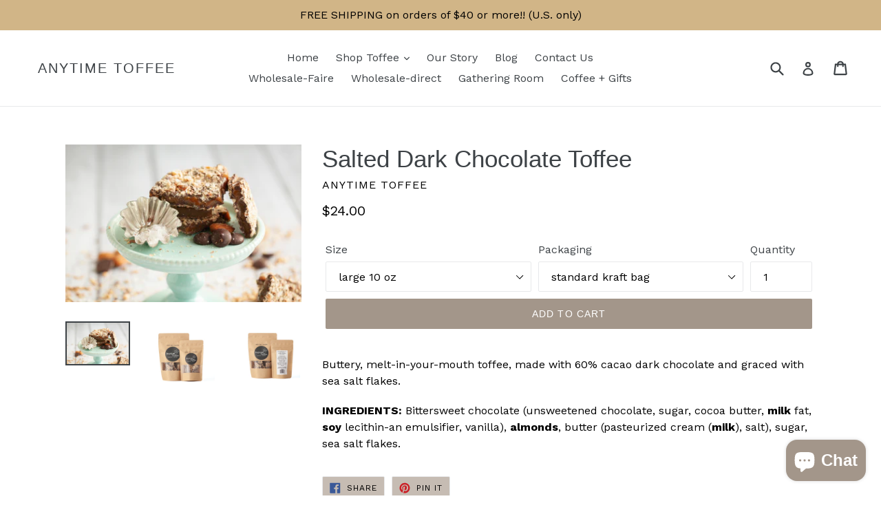

--- FILE ---
content_type: text/html; charset=utf-8
request_url: https://anytimetoffee.com/collections/best-sellers/products/salted-dark-chocolate-toffee
body_size: 21110
content:
<!doctype html>
<!--[if IE 9]> <html class="ie9 no-js" lang="en"> <![endif]-->
<!--[if (gt IE 9)|!(IE)]><!--> <html class="no-js" lang="en"> <!--<![endif]-->
<head>
  <meta charset="utf-8">
  <meta http-equiv="X-UA-Compatible" content="IE=edge,chrome=1">
  <meta name="viewport" content="width=device-width,initial-scale=1">
  <meta name="theme-color" content="#a3968a">
  <link rel="canonical" href="https://anytimetoffee.com/products/salted-dark-chocolate-toffee">

  
    <link rel="shortcut icon" href="//anytimetoffee.com/cdn/shop/files/Favicon_toffee_32x32.png?v=1695964137" type="image/png">
  

  
  <title>
    Salted Dark Chocolate Toffee
    
    
    
      &ndash; Anytime Toffee
    
  </title>

  
    <meta name="description" content="Buttery, melt-in-your-mouth toffee, made with 60% cacao dark chocolate and graced with sea salt flakes. INGREDIENTS: Bittersweet chocolate (unsweetened chocolate, sugar, cocoa butter, milk fat, soy lecithin-an emulsifier, vanilla), almonds, butter (pasteurized cream (milk), salt), sugar, sea salt flakes.">
  

  <!-- /snippets/social-meta-tags.liquid -->




<meta property="og:site_name" content="Anytime Toffee">
<meta property="og:url" content="https://anytimetoffee.com/products/salted-dark-chocolate-toffee">
<meta property="og:title" content="Salted Dark Chocolate Toffee">
<meta property="og:type" content="product">
<meta property="og:description" content="Buttery, melt-in-your-mouth toffee, made with 60% cacao dark chocolate and graced with sea salt flakes. INGREDIENTS: Bittersweet chocolate (unsweetened chocolate, sugar, cocoa butter, milk fat, soy lecithin-an emulsifier, vanilla), almonds, butter (pasteurized cream (milk), salt), sugar, sea salt flakes.">

  <meta property="og:price:amount" content="6.00">
  <meta property="og:price:currency" content="USD">

<meta property="og:image" content="http://anytimetoffee.com/cdn/shop/products/anytime_toffee_salted_dark-0309_1200x1200.jpg?v=1562816385"><meta property="og:image" content="http://anytimetoffee.com/cdn/shop/products/37BF54E7-C929-4921-9179-F362BB8D40E1_1200x1200.jpg?v=1660228694"><meta property="og:image" content="http://anytimetoffee.com/cdn/shop/products/A2B37479-A71C-4872-A45A-6C97B56212D3_1200x1200.jpg?v=1660228728">
<meta property="og:image:secure_url" content="https://anytimetoffee.com/cdn/shop/products/anytime_toffee_salted_dark-0309_1200x1200.jpg?v=1562816385"><meta property="og:image:secure_url" content="https://anytimetoffee.com/cdn/shop/products/37BF54E7-C929-4921-9179-F362BB8D40E1_1200x1200.jpg?v=1660228694"><meta property="og:image:secure_url" content="https://anytimetoffee.com/cdn/shop/products/A2B37479-A71C-4872-A45A-6C97B56212D3_1200x1200.jpg?v=1660228728">


<meta name="twitter:card" content="summary_large_image">
<meta name="twitter:title" content="Salted Dark Chocolate Toffee">
<meta name="twitter:description" content="Buttery, melt-in-your-mouth toffee, made with 60% cacao dark chocolate and graced with sea salt flakes. INGREDIENTS: Bittersweet chocolate (unsweetened chocolate, sugar, cocoa butter, milk fat, soy lecithin-an emulsifier, vanilla), almonds, butter (pasteurized cream (milk), salt), sugar, sea salt flakes.">


  <link href="//anytimetoffee.com/cdn/shop/t/1/assets/theme.scss.css?v=140469068560856675091695964175" rel="stylesheet" type="text/css" media="all" />
  

  <link href="//fonts.googleapis.com/css?family=Work+Sans:400,700" rel="stylesheet" type="text/css" media="all" />




  <script>
    var theme = {
      strings: {
        addToCart: "Add to cart",
        soldOut: "Sold out",
        unavailable: "Unavailable",
        showMore: "Show More",
        showLess: "Show Less",
        addressError: "Error looking up that address",
        addressNoResults: "No results for that address",
        addressQueryLimit: "You have exceeded the Google API usage limit. Consider upgrading to a \u003ca href=\"https:\/\/developers.google.com\/maps\/premium\/usage-limits\"\u003ePremium Plan\u003c\/a\u003e.",
        authError: "There was a problem authenticating your Google Maps account."
      },
      moneyFormat: "${{amount}}"
    }

    document.documentElement.className = document.documentElement.className.replace('no-js', 'js');
  </script>

  <!--[if (lte IE 9) ]><script src="//anytimetoffee.com/cdn/shop/t/1/assets/match-media.min.js?v=22265819453975888031518639493" type="text/javascript"></script><![endif]-->

  

  <!--[if (gt IE 9)|!(IE)]><!--><script src="//anytimetoffee.com/cdn/shop/t/1/assets/lazysizes.js?v=68441465964607740661518639493" async="async"></script><!--<![endif]-->
  <!--[if lte IE 9]><script src="//anytimetoffee.com/cdn/shop/t/1/assets/lazysizes.min.js?v=438"></script><![endif]-->

  <!--[if (gt IE 9)|!(IE)]><!--><script src="//anytimetoffee.com/cdn/shop/t/1/assets/vendor.js?v=136118274122071307521518639494" defer="defer"></script><!--<![endif]-->
  <!--[if lte IE 9]><script src="//anytimetoffee.com/cdn/shop/t/1/assets/vendor.js?v=136118274122071307521518639494"></script><![endif]-->

  <!--[if (gt IE 9)|!(IE)]><!--><script src="//anytimetoffee.com/cdn/shop/t/1/assets/theme.js?v=142501575258897474011522968525" defer="defer"></script><!--<![endif]-->
  <!--[if lte IE 9]><script src="//anytimetoffee.com/cdn/shop/t/1/assets/theme.js?v=142501575258897474011522968525"></script><![endif]-->

  <script>window.performance && window.performance.mark && window.performance.mark('shopify.content_for_header.start');</script><meta name="google-site-verification" content="g0AcOizPR4BnbxUXBiZ8N-xBDzn9Pl4nqeQiG40NMeY">
<meta id="shopify-digital-wallet" name="shopify-digital-wallet" content="/31019864/digital_wallets/dialog">
<meta name="shopify-checkout-api-token" content="1ab2e64b28cb7ff64a2e8eaedab4b42d">
<link rel="alternate" type="application/json+oembed" href="https://anytimetoffee.com/products/salted-dark-chocolate-toffee.oembed">
<script async="async" src="/checkouts/internal/preloads.js?locale=en-US"></script>
<link rel="preconnect" href="https://shop.app" crossorigin="anonymous">
<script async="async" src="https://shop.app/checkouts/internal/preloads.js?locale=en-US&shop_id=31019864" crossorigin="anonymous"></script>
<script id="apple-pay-shop-capabilities" type="application/json">{"shopId":31019864,"countryCode":"US","currencyCode":"USD","merchantCapabilities":["supports3DS"],"merchantId":"gid:\/\/shopify\/Shop\/31019864","merchantName":"Anytime Toffee","requiredBillingContactFields":["postalAddress","email"],"requiredShippingContactFields":["postalAddress","email"],"shippingType":"shipping","supportedNetworks":["visa","masterCard","amex","discover","elo","jcb"],"total":{"type":"pending","label":"Anytime Toffee","amount":"1.00"},"shopifyPaymentsEnabled":true,"supportsSubscriptions":true}</script>
<script id="shopify-features" type="application/json">{"accessToken":"1ab2e64b28cb7ff64a2e8eaedab4b42d","betas":["rich-media-storefront-analytics"],"domain":"anytimetoffee.com","predictiveSearch":true,"shopId":31019864,"locale":"en"}</script>
<script>var Shopify = Shopify || {};
Shopify.shop = "anytime-toffee.myshopify.com";
Shopify.locale = "en";
Shopify.currency = {"active":"USD","rate":"1.0"};
Shopify.country = "US";
Shopify.theme = {"name":"Debut","id":11211997235,"schema_name":"Debut","schema_version":"2.3.0","theme_store_id":796,"role":"main"};
Shopify.theme.handle = "null";
Shopify.theme.style = {"id":null,"handle":null};
Shopify.cdnHost = "anytimetoffee.com/cdn";
Shopify.routes = Shopify.routes || {};
Shopify.routes.root = "/";</script>
<script type="module">!function(o){(o.Shopify=o.Shopify||{}).modules=!0}(window);</script>
<script>!function(o){function n(){var o=[];function n(){o.push(Array.prototype.slice.apply(arguments))}return n.q=o,n}var t=o.Shopify=o.Shopify||{};t.loadFeatures=n(),t.autoloadFeatures=n()}(window);</script>
<script>
  window.ShopifyPay = window.ShopifyPay || {};
  window.ShopifyPay.apiHost = "shop.app\/pay";
  window.ShopifyPay.redirectState = null;
</script>
<script id="shop-js-analytics" type="application/json">{"pageType":"product"}</script>
<script defer="defer" async type="module" src="//anytimetoffee.com/cdn/shopifycloud/shop-js/modules/v2/client.init-shop-cart-sync_BT-GjEfc.en.esm.js"></script>
<script defer="defer" async type="module" src="//anytimetoffee.com/cdn/shopifycloud/shop-js/modules/v2/chunk.common_D58fp_Oc.esm.js"></script>
<script defer="defer" async type="module" src="//anytimetoffee.com/cdn/shopifycloud/shop-js/modules/v2/chunk.modal_xMitdFEc.esm.js"></script>
<script type="module">
  await import("//anytimetoffee.com/cdn/shopifycloud/shop-js/modules/v2/client.init-shop-cart-sync_BT-GjEfc.en.esm.js");
await import("//anytimetoffee.com/cdn/shopifycloud/shop-js/modules/v2/chunk.common_D58fp_Oc.esm.js");
await import("//anytimetoffee.com/cdn/shopifycloud/shop-js/modules/v2/chunk.modal_xMitdFEc.esm.js");

  window.Shopify.SignInWithShop?.initShopCartSync?.({"fedCMEnabled":true,"windoidEnabled":true});

</script>
<script>
  window.Shopify = window.Shopify || {};
  if (!window.Shopify.featureAssets) window.Shopify.featureAssets = {};
  window.Shopify.featureAssets['shop-js'] = {"shop-cart-sync":["modules/v2/client.shop-cart-sync_DZOKe7Ll.en.esm.js","modules/v2/chunk.common_D58fp_Oc.esm.js","modules/v2/chunk.modal_xMitdFEc.esm.js"],"init-fed-cm":["modules/v2/client.init-fed-cm_B6oLuCjv.en.esm.js","modules/v2/chunk.common_D58fp_Oc.esm.js","modules/v2/chunk.modal_xMitdFEc.esm.js"],"shop-cash-offers":["modules/v2/client.shop-cash-offers_D2sdYoxE.en.esm.js","modules/v2/chunk.common_D58fp_Oc.esm.js","modules/v2/chunk.modal_xMitdFEc.esm.js"],"shop-login-button":["modules/v2/client.shop-login-button_QeVjl5Y3.en.esm.js","modules/v2/chunk.common_D58fp_Oc.esm.js","modules/v2/chunk.modal_xMitdFEc.esm.js"],"pay-button":["modules/v2/client.pay-button_DXTOsIq6.en.esm.js","modules/v2/chunk.common_D58fp_Oc.esm.js","modules/v2/chunk.modal_xMitdFEc.esm.js"],"shop-button":["modules/v2/client.shop-button_DQZHx9pm.en.esm.js","modules/v2/chunk.common_D58fp_Oc.esm.js","modules/v2/chunk.modal_xMitdFEc.esm.js"],"avatar":["modules/v2/client.avatar_BTnouDA3.en.esm.js"],"init-windoid":["modules/v2/client.init-windoid_CR1B-cfM.en.esm.js","modules/v2/chunk.common_D58fp_Oc.esm.js","modules/v2/chunk.modal_xMitdFEc.esm.js"],"init-shop-for-new-customer-accounts":["modules/v2/client.init-shop-for-new-customer-accounts_C_vY_xzh.en.esm.js","modules/v2/client.shop-login-button_QeVjl5Y3.en.esm.js","modules/v2/chunk.common_D58fp_Oc.esm.js","modules/v2/chunk.modal_xMitdFEc.esm.js"],"init-shop-email-lookup-coordinator":["modules/v2/client.init-shop-email-lookup-coordinator_BI7n9ZSv.en.esm.js","modules/v2/chunk.common_D58fp_Oc.esm.js","modules/v2/chunk.modal_xMitdFEc.esm.js"],"init-shop-cart-sync":["modules/v2/client.init-shop-cart-sync_BT-GjEfc.en.esm.js","modules/v2/chunk.common_D58fp_Oc.esm.js","modules/v2/chunk.modal_xMitdFEc.esm.js"],"shop-toast-manager":["modules/v2/client.shop-toast-manager_DiYdP3xc.en.esm.js","modules/v2/chunk.common_D58fp_Oc.esm.js","modules/v2/chunk.modal_xMitdFEc.esm.js"],"init-customer-accounts":["modules/v2/client.init-customer-accounts_D9ZNqS-Q.en.esm.js","modules/v2/client.shop-login-button_QeVjl5Y3.en.esm.js","modules/v2/chunk.common_D58fp_Oc.esm.js","modules/v2/chunk.modal_xMitdFEc.esm.js"],"init-customer-accounts-sign-up":["modules/v2/client.init-customer-accounts-sign-up_iGw4briv.en.esm.js","modules/v2/client.shop-login-button_QeVjl5Y3.en.esm.js","modules/v2/chunk.common_D58fp_Oc.esm.js","modules/v2/chunk.modal_xMitdFEc.esm.js"],"shop-follow-button":["modules/v2/client.shop-follow-button_CqMgW2wH.en.esm.js","modules/v2/chunk.common_D58fp_Oc.esm.js","modules/v2/chunk.modal_xMitdFEc.esm.js"],"checkout-modal":["modules/v2/client.checkout-modal_xHeaAweL.en.esm.js","modules/v2/chunk.common_D58fp_Oc.esm.js","modules/v2/chunk.modal_xMitdFEc.esm.js"],"shop-login":["modules/v2/client.shop-login_D91U-Q7h.en.esm.js","modules/v2/chunk.common_D58fp_Oc.esm.js","modules/v2/chunk.modal_xMitdFEc.esm.js"],"lead-capture":["modules/v2/client.lead-capture_BJmE1dJe.en.esm.js","modules/v2/chunk.common_D58fp_Oc.esm.js","modules/v2/chunk.modal_xMitdFEc.esm.js"],"payment-terms":["modules/v2/client.payment-terms_Ci9AEqFq.en.esm.js","modules/v2/chunk.common_D58fp_Oc.esm.js","modules/v2/chunk.modal_xMitdFEc.esm.js"]};
</script>
<script>(function() {
  var isLoaded = false;
  function asyncLoad() {
    if (isLoaded) return;
    isLoaded = true;
    var urls = ["https:\/\/www.improvedcontactform.com\/icf.js?shop=anytime-toffee.myshopify.com","https:\/\/chimpstatic.com\/mcjs-connected\/js\/users\/f806cae428a03374c0712c62d\/b13e21d3b299e76e4277b7f17.js?shop=anytime-toffee.myshopify.com","\/\/sumo-shopify.com\/apps\/shopify\/sumome-plugin\/js\/sumome.js?siteID=78ebdb00faf72e007c65c500d11d2900c32f9d00a849c0009bc00400a343c000\u0026shopId=31019864\u0026login=d330e00f4c0a68f3d0f4f7f9fef03b50b5482aab\u0026shop=anytime-toffee.myshopify.com","https:\/\/cdn.nfcube.com\/instafeed-a2983b3e1e4c31b537a24129c18f509f.js?shop=anytime-toffee.myshopify.com","https:\/\/gcdn.incartupsell.com\/heacc-8dQZ2EVb6Sa-cW5zRMNZ.js?c=1765862453\u0026shop=anytime-toffee.myshopify.com"];
    for (var i = 0; i < urls.length; i++) {
      var s = document.createElement('script');
      s.type = 'text/javascript';
      s.async = true;
      s.src = urls[i];
      var x = document.getElementsByTagName('script')[0];
      x.parentNode.insertBefore(s, x);
    }
  };
  if(window.attachEvent) {
    window.attachEvent('onload', asyncLoad);
  } else {
    window.addEventListener('load', asyncLoad, false);
  }
})();</script>
<script id="__st">var __st={"a":31019864,"offset":-28800,"reqid":"1fe07fab-018d-49fa-a511-4438bdd6fdfe-1769097753","pageurl":"anytimetoffee.com\/collections\/best-sellers\/products\/salted-dark-chocolate-toffee","u":"0137b6cced06","p":"product","rtyp":"product","rid":504800641075};</script>
<script>window.ShopifyPaypalV4VisibilityTracking = true;</script>
<script id="captcha-bootstrap">!function(){'use strict';const t='contact',e='account',n='new_comment',o=[[t,t],['blogs',n],['comments',n],[t,'customer']],c=[[e,'customer_login'],[e,'guest_login'],[e,'recover_customer_password'],[e,'create_customer']],r=t=>t.map((([t,e])=>`form[action*='/${t}']:not([data-nocaptcha='true']) input[name='form_type'][value='${e}']`)).join(','),a=t=>()=>t?[...document.querySelectorAll(t)].map((t=>t.form)):[];function s(){const t=[...o],e=r(t);return a(e)}const i='password',u='form_key',d=['recaptcha-v3-token','g-recaptcha-response','h-captcha-response',i],f=()=>{try{return window.sessionStorage}catch{return}},m='__shopify_v',_=t=>t.elements[u];function p(t,e,n=!1){try{const o=window.sessionStorage,c=JSON.parse(o.getItem(e)),{data:r}=function(t){const{data:e,action:n}=t;return t[m]||n?{data:e,action:n}:{data:t,action:n}}(c);for(const[e,n]of Object.entries(r))t.elements[e]&&(t.elements[e].value=n);n&&o.removeItem(e)}catch(o){console.error('form repopulation failed',{error:o})}}const l='form_type',E='cptcha';function T(t){t.dataset[E]=!0}const w=window,h=w.document,L='Shopify',v='ce_forms',y='captcha';let A=!1;((t,e)=>{const n=(g='f06e6c50-85a8-45c8-87d0-21a2b65856fe',I='https://cdn.shopify.com/shopifycloud/storefront-forms-hcaptcha/ce_storefront_forms_captcha_hcaptcha.v1.5.2.iife.js',D={infoText:'Protected by hCaptcha',privacyText:'Privacy',termsText:'Terms'},(t,e,n)=>{const o=w[L][v],c=o.bindForm;if(c)return c(t,g,e,D).then(n);var r;o.q.push([[t,g,e,D],n]),r=I,A||(h.body.append(Object.assign(h.createElement('script'),{id:'captcha-provider',async:!0,src:r})),A=!0)});var g,I,D;w[L]=w[L]||{},w[L][v]=w[L][v]||{},w[L][v].q=[],w[L][y]=w[L][y]||{},w[L][y].protect=function(t,e){n(t,void 0,e),T(t)},Object.freeze(w[L][y]),function(t,e,n,w,h,L){const[v,y,A,g]=function(t,e,n){const i=e?o:[],u=t?c:[],d=[...i,...u],f=r(d),m=r(i),_=r(d.filter((([t,e])=>n.includes(e))));return[a(f),a(m),a(_),s()]}(w,h,L),I=t=>{const e=t.target;return e instanceof HTMLFormElement?e:e&&e.form},D=t=>v().includes(t);t.addEventListener('submit',(t=>{const e=I(t);if(!e)return;const n=D(e)&&!e.dataset.hcaptchaBound&&!e.dataset.recaptchaBound,o=_(e),c=g().includes(e)&&(!o||!o.value);(n||c)&&t.preventDefault(),c&&!n&&(function(t){try{if(!f())return;!function(t){const e=f();if(!e)return;const n=_(t);if(!n)return;const o=n.value;o&&e.removeItem(o)}(t);const e=Array.from(Array(32),(()=>Math.random().toString(36)[2])).join('');!function(t,e){_(t)||t.append(Object.assign(document.createElement('input'),{type:'hidden',name:u})),t.elements[u].value=e}(t,e),function(t,e){const n=f();if(!n)return;const o=[...t.querySelectorAll(`input[type='${i}']`)].map((({name:t})=>t)),c=[...d,...o],r={};for(const[a,s]of new FormData(t).entries())c.includes(a)||(r[a]=s);n.setItem(e,JSON.stringify({[m]:1,action:t.action,data:r}))}(t,e)}catch(e){console.error('failed to persist form',e)}}(e),e.submit())}));const S=(t,e)=>{t&&!t.dataset[E]&&(n(t,e.some((e=>e===t))),T(t))};for(const o of['focusin','change'])t.addEventListener(o,(t=>{const e=I(t);D(e)&&S(e,y())}));const B=e.get('form_key'),M=e.get(l),P=B&&M;t.addEventListener('DOMContentLoaded',(()=>{const t=y();if(P)for(const e of t)e.elements[l].value===M&&p(e,B);[...new Set([...A(),...v().filter((t=>'true'===t.dataset.shopifyCaptcha))])].forEach((e=>S(e,t)))}))}(h,new URLSearchParams(w.location.search),n,t,e,['guest_login'])})(!0,!0)}();</script>
<script integrity="sha256-4kQ18oKyAcykRKYeNunJcIwy7WH5gtpwJnB7kiuLZ1E=" data-source-attribution="shopify.loadfeatures" defer="defer" src="//anytimetoffee.com/cdn/shopifycloud/storefront/assets/storefront/load_feature-a0a9edcb.js" crossorigin="anonymous"></script>
<script crossorigin="anonymous" defer="defer" src="//anytimetoffee.com/cdn/shopifycloud/storefront/assets/shopify_pay/storefront-65b4c6d7.js?v=20250812"></script>
<script data-source-attribution="shopify.dynamic_checkout.dynamic.init">var Shopify=Shopify||{};Shopify.PaymentButton=Shopify.PaymentButton||{isStorefrontPortableWallets:!0,init:function(){window.Shopify.PaymentButton.init=function(){};var t=document.createElement("script");t.src="https://anytimetoffee.com/cdn/shopifycloud/portable-wallets/latest/portable-wallets.en.js",t.type="module",document.head.appendChild(t)}};
</script>
<script data-source-attribution="shopify.dynamic_checkout.buyer_consent">
  function portableWalletsHideBuyerConsent(e){var t=document.getElementById("shopify-buyer-consent"),n=document.getElementById("shopify-subscription-policy-button");t&&n&&(t.classList.add("hidden"),t.setAttribute("aria-hidden","true"),n.removeEventListener("click",e))}function portableWalletsShowBuyerConsent(e){var t=document.getElementById("shopify-buyer-consent"),n=document.getElementById("shopify-subscription-policy-button");t&&n&&(t.classList.remove("hidden"),t.removeAttribute("aria-hidden"),n.addEventListener("click",e))}window.Shopify?.PaymentButton&&(window.Shopify.PaymentButton.hideBuyerConsent=portableWalletsHideBuyerConsent,window.Shopify.PaymentButton.showBuyerConsent=portableWalletsShowBuyerConsent);
</script>
<script data-source-attribution="shopify.dynamic_checkout.cart.bootstrap">document.addEventListener("DOMContentLoaded",(function(){function t(){return document.querySelector("shopify-accelerated-checkout-cart, shopify-accelerated-checkout")}if(t())Shopify.PaymentButton.init();else{new MutationObserver((function(e,n){t()&&(Shopify.PaymentButton.init(),n.disconnect())})).observe(document.body,{childList:!0,subtree:!0})}}));
</script>
<link id="shopify-accelerated-checkout-styles" rel="stylesheet" media="screen" href="https://anytimetoffee.com/cdn/shopifycloud/portable-wallets/latest/accelerated-checkout-backwards-compat.css" crossorigin="anonymous">
<style id="shopify-accelerated-checkout-cart">
        #shopify-buyer-consent {
  margin-top: 1em;
  display: inline-block;
  width: 100%;
}

#shopify-buyer-consent.hidden {
  display: none;
}

#shopify-subscription-policy-button {
  background: none;
  border: none;
  padding: 0;
  text-decoration: underline;
  font-size: inherit;
  cursor: pointer;
}

#shopify-subscription-policy-button::before {
  box-shadow: none;
}

      </style>

<script>window.performance && window.performance.mark && window.performance.mark('shopify.content_for_header.end');</script>
<script src="https://cdn.shopify.com/extensions/e8878072-2f6b-4e89-8082-94b04320908d/inbox-1254/assets/inbox-chat-loader.js" type="text/javascript" defer="defer"></script>
<script src="https://cdn.shopify.com/extensions/019b20db-86ea-7f60-a5ac-efd39c1e2d01/appointment-booking-appointo-87/assets/appointo_bundle.js" type="text/javascript" defer="defer"></script>
<link href="https://monorail-edge.shopifysvc.com" rel="dns-prefetch">
<script>(function(){if ("sendBeacon" in navigator && "performance" in window) {try {var session_token_from_headers = performance.getEntriesByType('navigation')[0].serverTiming.find(x => x.name == '_s').description;} catch {var session_token_from_headers = undefined;}var session_cookie_matches = document.cookie.match(/_shopify_s=([^;]*)/);var session_token_from_cookie = session_cookie_matches && session_cookie_matches.length === 2 ? session_cookie_matches[1] : "";var session_token = session_token_from_headers || session_token_from_cookie || "";function handle_abandonment_event(e) {var entries = performance.getEntries().filter(function(entry) {return /monorail-edge.shopifysvc.com/.test(entry.name);});if (!window.abandonment_tracked && entries.length === 0) {window.abandonment_tracked = true;var currentMs = Date.now();var navigation_start = performance.timing.navigationStart;var payload = {shop_id: 31019864,url: window.location.href,navigation_start,duration: currentMs - navigation_start,session_token,page_type: "product"};window.navigator.sendBeacon("https://monorail-edge.shopifysvc.com/v1/produce", JSON.stringify({schema_id: "online_store_buyer_site_abandonment/1.1",payload: payload,metadata: {event_created_at_ms: currentMs,event_sent_at_ms: currentMs}}));}}window.addEventListener('pagehide', handle_abandonment_event);}}());</script>
<script id="web-pixels-manager-setup">(function e(e,d,r,n,o){if(void 0===o&&(o={}),!Boolean(null===(a=null===(i=window.Shopify)||void 0===i?void 0:i.analytics)||void 0===a?void 0:a.replayQueue)){var i,a;window.Shopify=window.Shopify||{};var t=window.Shopify;t.analytics=t.analytics||{};var s=t.analytics;s.replayQueue=[],s.publish=function(e,d,r){return s.replayQueue.push([e,d,r]),!0};try{self.performance.mark("wpm:start")}catch(e){}var l=function(){var e={modern:/Edge?\/(1{2}[4-9]|1[2-9]\d|[2-9]\d{2}|\d{4,})\.\d+(\.\d+|)|Firefox\/(1{2}[4-9]|1[2-9]\d|[2-9]\d{2}|\d{4,})\.\d+(\.\d+|)|Chrom(ium|e)\/(9{2}|\d{3,})\.\d+(\.\d+|)|(Maci|X1{2}).+ Version\/(15\.\d+|(1[6-9]|[2-9]\d|\d{3,})\.\d+)([,.]\d+|)( \(\w+\)|)( Mobile\/\w+|) Safari\/|Chrome.+OPR\/(9{2}|\d{3,})\.\d+\.\d+|(CPU[ +]OS|iPhone[ +]OS|CPU[ +]iPhone|CPU IPhone OS|CPU iPad OS)[ +]+(15[._]\d+|(1[6-9]|[2-9]\d|\d{3,})[._]\d+)([._]\d+|)|Android:?[ /-](13[3-9]|1[4-9]\d|[2-9]\d{2}|\d{4,})(\.\d+|)(\.\d+|)|Android.+Firefox\/(13[5-9]|1[4-9]\d|[2-9]\d{2}|\d{4,})\.\d+(\.\d+|)|Android.+Chrom(ium|e)\/(13[3-9]|1[4-9]\d|[2-9]\d{2}|\d{4,})\.\d+(\.\d+|)|SamsungBrowser\/([2-9]\d|\d{3,})\.\d+/,legacy:/Edge?\/(1[6-9]|[2-9]\d|\d{3,})\.\d+(\.\d+|)|Firefox\/(5[4-9]|[6-9]\d|\d{3,})\.\d+(\.\d+|)|Chrom(ium|e)\/(5[1-9]|[6-9]\d|\d{3,})\.\d+(\.\d+|)([\d.]+$|.*Safari\/(?![\d.]+ Edge\/[\d.]+$))|(Maci|X1{2}).+ Version\/(10\.\d+|(1[1-9]|[2-9]\d|\d{3,})\.\d+)([,.]\d+|)( \(\w+\)|)( Mobile\/\w+|) Safari\/|Chrome.+OPR\/(3[89]|[4-9]\d|\d{3,})\.\d+\.\d+|(CPU[ +]OS|iPhone[ +]OS|CPU[ +]iPhone|CPU IPhone OS|CPU iPad OS)[ +]+(10[._]\d+|(1[1-9]|[2-9]\d|\d{3,})[._]\d+)([._]\d+|)|Android:?[ /-](13[3-9]|1[4-9]\d|[2-9]\d{2}|\d{4,})(\.\d+|)(\.\d+|)|Mobile Safari.+OPR\/([89]\d|\d{3,})\.\d+\.\d+|Android.+Firefox\/(13[5-9]|1[4-9]\d|[2-9]\d{2}|\d{4,})\.\d+(\.\d+|)|Android.+Chrom(ium|e)\/(13[3-9]|1[4-9]\d|[2-9]\d{2}|\d{4,})\.\d+(\.\d+|)|Android.+(UC? ?Browser|UCWEB|U3)[ /]?(15\.([5-9]|\d{2,})|(1[6-9]|[2-9]\d|\d{3,})\.\d+)\.\d+|SamsungBrowser\/(5\.\d+|([6-9]|\d{2,})\.\d+)|Android.+MQ{2}Browser\/(14(\.(9|\d{2,})|)|(1[5-9]|[2-9]\d|\d{3,})(\.\d+|))(\.\d+|)|K[Aa][Ii]OS\/(3\.\d+|([4-9]|\d{2,})\.\d+)(\.\d+|)/},d=e.modern,r=e.legacy,n=navigator.userAgent;return n.match(d)?"modern":n.match(r)?"legacy":"unknown"}(),u="modern"===l?"modern":"legacy",c=(null!=n?n:{modern:"",legacy:""})[u],f=function(e){return[e.baseUrl,"/wpm","/b",e.hashVersion,"modern"===e.buildTarget?"m":"l",".js"].join("")}({baseUrl:d,hashVersion:r,buildTarget:u}),m=function(e){var d=e.version,r=e.bundleTarget,n=e.surface,o=e.pageUrl,i=e.monorailEndpoint;return{emit:function(e){var a=e.status,t=e.errorMsg,s=(new Date).getTime(),l=JSON.stringify({metadata:{event_sent_at_ms:s},events:[{schema_id:"web_pixels_manager_load/3.1",payload:{version:d,bundle_target:r,page_url:o,status:a,surface:n,error_msg:t},metadata:{event_created_at_ms:s}}]});if(!i)return console&&console.warn&&console.warn("[Web Pixels Manager] No Monorail endpoint provided, skipping logging."),!1;try{return self.navigator.sendBeacon.bind(self.navigator)(i,l)}catch(e){}var u=new XMLHttpRequest;try{return u.open("POST",i,!0),u.setRequestHeader("Content-Type","text/plain"),u.send(l),!0}catch(e){return console&&console.warn&&console.warn("[Web Pixels Manager] Got an unhandled error while logging to Monorail."),!1}}}}({version:r,bundleTarget:l,surface:e.surface,pageUrl:self.location.href,monorailEndpoint:e.monorailEndpoint});try{o.browserTarget=l,function(e){var d=e.src,r=e.async,n=void 0===r||r,o=e.onload,i=e.onerror,a=e.sri,t=e.scriptDataAttributes,s=void 0===t?{}:t,l=document.createElement("script"),u=document.querySelector("head"),c=document.querySelector("body");if(l.async=n,l.src=d,a&&(l.integrity=a,l.crossOrigin="anonymous"),s)for(var f in s)if(Object.prototype.hasOwnProperty.call(s,f))try{l.dataset[f]=s[f]}catch(e){}if(o&&l.addEventListener("load",o),i&&l.addEventListener("error",i),u)u.appendChild(l);else{if(!c)throw new Error("Did not find a head or body element to append the script");c.appendChild(l)}}({src:f,async:!0,onload:function(){if(!function(){var e,d;return Boolean(null===(d=null===(e=window.Shopify)||void 0===e?void 0:e.analytics)||void 0===d?void 0:d.initialized)}()){var d=window.webPixelsManager.init(e)||void 0;if(d){var r=window.Shopify.analytics;r.replayQueue.forEach((function(e){var r=e[0],n=e[1],o=e[2];d.publishCustomEvent(r,n,o)})),r.replayQueue=[],r.publish=d.publishCustomEvent,r.visitor=d.visitor,r.initialized=!0}}},onerror:function(){return m.emit({status:"failed",errorMsg:"".concat(f," has failed to load")})},sri:function(e){var d=/^sha384-[A-Za-z0-9+/=]+$/;return"string"==typeof e&&d.test(e)}(c)?c:"",scriptDataAttributes:o}),m.emit({status:"loading"})}catch(e){m.emit({status:"failed",errorMsg:(null==e?void 0:e.message)||"Unknown error"})}}})({shopId: 31019864,storefrontBaseUrl: "https://anytimetoffee.com",extensionsBaseUrl: "https://extensions.shopifycdn.com/cdn/shopifycloud/web-pixels-manager",monorailEndpoint: "https://monorail-edge.shopifysvc.com/unstable/produce_batch",surface: "storefront-renderer",enabledBetaFlags: ["2dca8a86"],webPixelsConfigList: [{"id":"106496185","configuration":"{\"pixel_id\":\"1075587269484363\",\"pixel_type\":\"facebook_pixel\",\"metaapp_system_user_token\":\"-\"}","eventPayloadVersion":"v1","runtimeContext":"OPEN","scriptVersion":"ca16bc87fe92b6042fbaa3acc2fbdaa6","type":"APP","apiClientId":2329312,"privacyPurposes":["ANALYTICS","MARKETING","SALE_OF_DATA"],"dataSharingAdjustments":{"protectedCustomerApprovalScopes":["read_customer_address","read_customer_email","read_customer_name","read_customer_personal_data","read_customer_phone"]}},{"id":"shopify-app-pixel","configuration":"{}","eventPayloadVersion":"v1","runtimeContext":"STRICT","scriptVersion":"0450","apiClientId":"shopify-pixel","type":"APP","privacyPurposes":["ANALYTICS","MARKETING"]},{"id":"shopify-custom-pixel","eventPayloadVersion":"v1","runtimeContext":"LAX","scriptVersion":"0450","apiClientId":"shopify-pixel","type":"CUSTOM","privacyPurposes":["ANALYTICS","MARKETING"]}],isMerchantRequest: false,initData: {"shop":{"name":"Anytime Toffee","paymentSettings":{"currencyCode":"USD"},"myshopifyDomain":"anytime-toffee.myshopify.com","countryCode":"US","storefrontUrl":"https:\/\/anytimetoffee.com"},"customer":null,"cart":null,"checkout":null,"productVariants":[{"price":{"amount":24.0,"currencyCode":"USD"},"product":{"title":"Salted Dark Chocolate Toffee","vendor":"Anytime Toffee","id":"504800641075","untranslatedTitle":"Salted Dark Chocolate Toffee","url":"\/products\/salted-dark-chocolate-toffee","type":"dark"},"id":"6851297706035","image":{"src":"\/\/anytimetoffee.com\/cdn\/shop\/products\/anytime_toffee_salted_dark-0309.jpg?v=1562816385"},"sku":"","title":"large 10 oz \/ standard kraft bag","untranslatedTitle":"large 10 oz \/ standard kraft bag"},{"price":{"amount":25.0,"currencyCode":"USD"},"product":{"title":"Salted Dark Chocolate Toffee","vendor":"Anytime Toffee","id":"504800641075","untranslatedTitle":"Salted Dark Chocolate Toffee","url":"\/products\/salted-dark-chocolate-toffee","type":"dark"},"id":"33471279038595","image":{"src":"\/\/anytimetoffee.com\/cdn\/shop\/products\/anytime_toffee_salted_dark-0309.jpg?v=1562816385"},"sku":"","title":"large 10 oz \/ specialty box","untranslatedTitle":"large 10 oz \/ specialty box"},{"price":{"amount":12.0,"currencyCode":"USD"},"product":{"title":"Salted Dark Chocolate Toffee","vendor":"Anytime Toffee","id":"504800641075","untranslatedTitle":"Salted Dark Chocolate Toffee","url":"\/products\/salted-dark-chocolate-toffee","type":"dark"},"id":"6851297673267","image":{"src":"\/\/anytimetoffee.com\/cdn\/shop\/products\/anytime_toffee_salted_dark-0309.jpg?v=1562816385"},"sku":"","title":"medium 4.5 oz \/ standard kraft bag","untranslatedTitle":"medium 4.5 oz \/ standard kraft bag"},{"price":{"amount":13.0,"currencyCode":"USD"},"product":{"title":"Salted Dark Chocolate Toffee","vendor":"Anytime Toffee","id":"504800641075","untranslatedTitle":"Salted Dark Chocolate Toffee","url":"\/products\/salted-dark-chocolate-toffee","type":"dark"},"id":"33471279071363","image":{"src":"\/\/anytimetoffee.com\/cdn\/shop\/products\/anytime_toffee_salted_dark-0309.jpg?v=1562816385"},"sku":"","title":"medium 4.5 oz \/ specialty box","untranslatedTitle":"medium 4.5 oz \/ specialty box"},{"price":{"amount":6.0,"currencyCode":"USD"},"product":{"title":"Salted Dark Chocolate Toffee","vendor":"Anytime Toffee","id":"504800641075","untranslatedTitle":"Salted Dark Chocolate Toffee","url":"\/products\/salted-dark-chocolate-toffee","type":"dark"},"id":"6851297640499","image":{"src":"\/\/anytimetoffee.com\/cdn\/shop\/products\/anytime_toffee_salted_dark-0309.jpg?v=1562816385"},"sku":"","title":"small 2 oz \/ standard kraft bag","untranslatedTitle":"small 2 oz \/ standard kraft bag"},{"price":{"amount":7.0,"currencyCode":"USD"},"product":{"title":"Salted Dark Chocolate Toffee","vendor":"Anytime Toffee","id":"504800641075","untranslatedTitle":"Salted Dark Chocolate Toffee","url":"\/products\/salted-dark-chocolate-toffee","type":"dark"},"id":"33471279136899","image":{"src":"\/\/anytimetoffee.com\/cdn\/shop\/products\/anytime_toffee_salted_dark-0309.jpg?v=1562816385"},"sku":"","title":"small 2 oz \/ specialty box","untranslatedTitle":"small 2 oz \/ specialty box"}],"purchasingCompany":null},},"https://anytimetoffee.com/cdn","fcfee988w5aeb613cpc8e4bc33m6693e112",{"modern":"","legacy":""},{"shopId":"31019864","storefrontBaseUrl":"https:\/\/anytimetoffee.com","extensionBaseUrl":"https:\/\/extensions.shopifycdn.com\/cdn\/shopifycloud\/web-pixels-manager","surface":"storefront-renderer","enabledBetaFlags":"[\"2dca8a86\"]","isMerchantRequest":"false","hashVersion":"fcfee988w5aeb613cpc8e4bc33m6693e112","publish":"custom","events":"[[\"page_viewed\",{}],[\"product_viewed\",{\"productVariant\":{\"price\":{\"amount\":24.0,\"currencyCode\":\"USD\"},\"product\":{\"title\":\"Salted Dark Chocolate Toffee\",\"vendor\":\"Anytime Toffee\",\"id\":\"504800641075\",\"untranslatedTitle\":\"Salted Dark Chocolate Toffee\",\"url\":\"\/products\/salted-dark-chocolate-toffee\",\"type\":\"dark\"},\"id\":\"6851297706035\",\"image\":{\"src\":\"\/\/anytimetoffee.com\/cdn\/shop\/products\/anytime_toffee_salted_dark-0309.jpg?v=1562816385\"},\"sku\":\"\",\"title\":\"large 10 oz \/ standard kraft bag\",\"untranslatedTitle\":\"large 10 oz \/ standard kraft bag\"}}]]"});</script><script>
  window.ShopifyAnalytics = window.ShopifyAnalytics || {};
  window.ShopifyAnalytics.meta = window.ShopifyAnalytics.meta || {};
  window.ShopifyAnalytics.meta.currency = 'USD';
  var meta = {"product":{"id":504800641075,"gid":"gid:\/\/shopify\/Product\/504800641075","vendor":"Anytime Toffee","type":"dark","handle":"salted-dark-chocolate-toffee","variants":[{"id":6851297706035,"price":2400,"name":"Salted Dark Chocolate Toffee - large 10 oz \/ standard kraft bag","public_title":"large 10 oz \/ standard kraft bag","sku":""},{"id":33471279038595,"price":2500,"name":"Salted Dark Chocolate Toffee - large 10 oz \/ specialty box","public_title":"large 10 oz \/ specialty box","sku":""},{"id":6851297673267,"price":1200,"name":"Salted Dark Chocolate Toffee - medium 4.5 oz \/ standard kraft bag","public_title":"medium 4.5 oz \/ standard kraft bag","sku":""},{"id":33471279071363,"price":1300,"name":"Salted Dark Chocolate Toffee - medium 4.5 oz \/ specialty box","public_title":"medium 4.5 oz \/ specialty box","sku":""},{"id":6851297640499,"price":600,"name":"Salted Dark Chocolate Toffee - small 2 oz \/ standard kraft bag","public_title":"small 2 oz \/ standard kraft bag","sku":""},{"id":33471279136899,"price":700,"name":"Salted Dark Chocolate Toffee - small 2 oz \/ specialty box","public_title":"small 2 oz \/ specialty box","sku":""}],"remote":false},"page":{"pageType":"product","resourceType":"product","resourceId":504800641075,"requestId":"1fe07fab-018d-49fa-a511-4438bdd6fdfe-1769097753"}};
  for (var attr in meta) {
    window.ShopifyAnalytics.meta[attr] = meta[attr];
  }
</script>
<script class="analytics">
  (function () {
    var customDocumentWrite = function(content) {
      var jquery = null;

      if (window.jQuery) {
        jquery = window.jQuery;
      } else if (window.Checkout && window.Checkout.$) {
        jquery = window.Checkout.$;
      }

      if (jquery) {
        jquery('body').append(content);
      }
    };

    var hasLoggedConversion = function(token) {
      if (token) {
        return document.cookie.indexOf('loggedConversion=' + token) !== -1;
      }
      return false;
    }

    var setCookieIfConversion = function(token) {
      if (token) {
        var twoMonthsFromNow = new Date(Date.now());
        twoMonthsFromNow.setMonth(twoMonthsFromNow.getMonth() + 2);

        document.cookie = 'loggedConversion=' + token + '; expires=' + twoMonthsFromNow;
      }
    }

    var trekkie = window.ShopifyAnalytics.lib = window.trekkie = window.trekkie || [];
    if (trekkie.integrations) {
      return;
    }
    trekkie.methods = [
      'identify',
      'page',
      'ready',
      'track',
      'trackForm',
      'trackLink'
    ];
    trekkie.factory = function(method) {
      return function() {
        var args = Array.prototype.slice.call(arguments);
        args.unshift(method);
        trekkie.push(args);
        return trekkie;
      };
    };
    for (var i = 0; i < trekkie.methods.length; i++) {
      var key = trekkie.methods[i];
      trekkie[key] = trekkie.factory(key);
    }
    trekkie.load = function(config) {
      trekkie.config = config || {};
      trekkie.config.initialDocumentCookie = document.cookie;
      var first = document.getElementsByTagName('script')[0];
      var script = document.createElement('script');
      script.type = 'text/javascript';
      script.onerror = function(e) {
        var scriptFallback = document.createElement('script');
        scriptFallback.type = 'text/javascript';
        scriptFallback.onerror = function(error) {
                var Monorail = {
      produce: function produce(monorailDomain, schemaId, payload) {
        var currentMs = new Date().getTime();
        var event = {
          schema_id: schemaId,
          payload: payload,
          metadata: {
            event_created_at_ms: currentMs,
            event_sent_at_ms: currentMs
          }
        };
        return Monorail.sendRequest("https://" + monorailDomain + "/v1/produce", JSON.stringify(event));
      },
      sendRequest: function sendRequest(endpointUrl, payload) {
        // Try the sendBeacon API
        if (window && window.navigator && typeof window.navigator.sendBeacon === 'function' && typeof window.Blob === 'function' && !Monorail.isIos12()) {
          var blobData = new window.Blob([payload], {
            type: 'text/plain'
          });

          if (window.navigator.sendBeacon(endpointUrl, blobData)) {
            return true;
          } // sendBeacon was not successful

        } // XHR beacon

        var xhr = new XMLHttpRequest();

        try {
          xhr.open('POST', endpointUrl);
          xhr.setRequestHeader('Content-Type', 'text/plain');
          xhr.send(payload);
        } catch (e) {
          console.log(e);
        }

        return false;
      },
      isIos12: function isIos12() {
        return window.navigator.userAgent.lastIndexOf('iPhone; CPU iPhone OS 12_') !== -1 || window.navigator.userAgent.lastIndexOf('iPad; CPU OS 12_') !== -1;
      }
    };
    Monorail.produce('monorail-edge.shopifysvc.com',
      'trekkie_storefront_load_errors/1.1',
      {shop_id: 31019864,
      theme_id: 11211997235,
      app_name: "storefront",
      context_url: window.location.href,
      source_url: "//anytimetoffee.com/cdn/s/trekkie.storefront.1bbfab421998800ff09850b62e84b8915387986d.min.js"});

        };
        scriptFallback.async = true;
        scriptFallback.src = '//anytimetoffee.com/cdn/s/trekkie.storefront.1bbfab421998800ff09850b62e84b8915387986d.min.js';
        first.parentNode.insertBefore(scriptFallback, first);
      };
      script.async = true;
      script.src = '//anytimetoffee.com/cdn/s/trekkie.storefront.1bbfab421998800ff09850b62e84b8915387986d.min.js';
      first.parentNode.insertBefore(script, first);
    };
    trekkie.load(
      {"Trekkie":{"appName":"storefront","development":false,"defaultAttributes":{"shopId":31019864,"isMerchantRequest":null,"themeId":11211997235,"themeCityHash":"7450809662919717858","contentLanguage":"en","currency":"USD","eventMetadataId":"cfb4f88c-ecb4-46fb-846b-e41160096e15"},"isServerSideCookieWritingEnabled":true,"monorailRegion":"shop_domain","enabledBetaFlags":["65f19447"]},"Session Attribution":{},"S2S":{"facebookCapiEnabled":true,"source":"trekkie-storefront-renderer","apiClientId":580111}}
    );

    var loaded = false;
    trekkie.ready(function() {
      if (loaded) return;
      loaded = true;

      window.ShopifyAnalytics.lib = window.trekkie;

      var originalDocumentWrite = document.write;
      document.write = customDocumentWrite;
      try { window.ShopifyAnalytics.merchantGoogleAnalytics.call(this); } catch(error) {};
      document.write = originalDocumentWrite;

      window.ShopifyAnalytics.lib.page(null,{"pageType":"product","resourceType":"product","resourceId":504800641075,"requestId":"1fe07fab-018d-49fa-a511-4438bdd6fdfe-1769097753","shopifyEmitted":true});

      var match = window.location.pathname.match(/checkouts\/(.+)\/(thank_you|post_purchase)/)
      var token = match? match[1]: undefined;
      if (!hasLoggedConversion(token)) {
        setCookieIfConversion(token);
        window.ShopifyAnalytics.lib.track("Viewed Product",{"currency":"USD","variantId":6851297706035,"productId":504800641075,"productGid":"gid:\/\/shopify\/Product\/504800641075","name":"Salted Dark Chocolate Toffee - large 10 oz \/ standard kraft bag","price":"24.00","sku":"","brand":"Anytime Toffee","variant":"large 10 oz \/ standard kraft bag","category":"dark","nonInteraction":true,"remote":false},undefined,undefined,{"shopifyEmitted":true});
      window.ShopifyAnalytics.lib.track("monorail:\/\/trekkie_storefront_viewed_product\/1.1",{"currency":"USD","variantId":6851297706035,"productId":504800641075,"productGid":"gid:\/\/shopify\/Product\/504800641075","name":"Salted Dark Chocolate Toffee - large 10 oz \/ standard kraft bag","price":"24.00","sku":"","brand":"Anytime Toffee","variant":"large 10 oz \/ standard kraft bag","category":"dark","nonInteraction":true,"remote":false,"referer":"https:\/\/anytimetoffee.com\/collections\/best-sellers\/products\/salted-dark-chocolate-toffee"});
      }
    });


        var eventsListenerScript = document.createElement('script');
        eventsListenerScript.async = true;
        eventsListenerScript.src = "//anytimetoffee.com/cdn/shopifycloud/storefront/assets/shop_events_listener-3da45d37.js";
        document.getElementsByTagName('head')[0].appendChild(eventsListenerScript);

})();</script>
<script
  defer
  src="https://anytimetoffee.com/cdn/shopifycloud/perf-kit/shopify-perf-kit-3.0.4.min.js"
  data-application="storefront-renderer"
  data-shop-id="31019864"
  data-render-region="gcp-us-central1"
  data-page-type="product"
  data-theme-instance-id="11211997235"
  data-theme-name="Debut"
  data-theme-version="2.3.0"
  data-monorail-region="shop_domain"
  data-resource-timing-sampling-rate="10"
  data-shs="true"
  data-shs-beacon="true"
  data-shs-export-with-fetch="true"
  data-shs-logs-sample-rate="1"
  data-shs-beacon-endpoint="https://anytimetoffee.com/api/collect"
></script>
</head>

<body class="template-product">

  <a class="in-page-link visually-hidden skip-link" href="#MainContent">Skip to content</a>

  <div id="SearchDrawer" class="search-bar drawer drawer--top" role="dialog" aria-modal="true" aria-label="Search">
    <div class="search-bar__table">
      <div class="search-bar__table-cell search-bar__form-wrapper">
        <form class="search search-bar__form" action="/search" method="get" role="search">
          <button class="search-bar__submit search__submit btn--link" type="submit">
            <svg aria-hidden="true" focusable="false" role="presentation" class="icon icon-search" viewBox="0 0 37 40"><path d="M35.6 36l-9.8-9.8c4.1-5.4 3.6-13.2-1.3-18.1-5.4-5.4-14.2-5.4-19.7 0-5.4 5.4-5.4 14.2 0 19.7 2.6 2.6 6.1 4.1 9.8 4.1 3 0 5.9-1 8.3-2.8l9.8 9.8c.4.4.9.6 1.4.6s1-.2 1.4-.6c.9-.9.9-2.1.1-2.9zm-20.9-8.2c-2.6 0-5.1-1-7-2.9-3.9-3.9-3.9-10.1 0-14C9.6 9 12.2 8 14.7 8s5.1 1 7 2.9c3.9 3.9 3.9 10.1 0 14-1.9 1.9-4.4 2.9-7 2.9z"/></svg>
            <span class="icon__fallback-text">Submit</span>
          </button>
          <input class="search__input search-bar__input" type="search" name="q" value="" placeholder="Search" aria-label="Search">
        </form>
      </div>
      <div class="search-bar__table-cell text-right">
        <button type="button" class="btn--link search-bar__close js-drawer-close">
          <svg aria-hidden="true" focusable="false" role="presentation" class="icon icon-close" viewBox="0 0 37 40"><path d="M21.3 23l11-11c.8-.8.8-2 0-2.8-.8-.8-2-.8-2.8 0l-11 11-11-11c-.8-.8-2-.8-2.8 0-.8.8-.8 2 0 2.8l11 11-11 11c-.8.8-.8 2 0 2.8.4.4.9.6 1.4.6s1-.2 1.4-.6l11-11 11 11c.4.4.9.6 1.4.6s1-.2 1.4-.6c.8-.8.8-2 0-2.8l-11-11z"/></svg>
          <span class="icon__fallback-text">Close search</span>
        </button>
      </div>
    </div>
  </div>

  <div id="shopify-section-header" class="shopify-section">
  <style>
    .notification-bar {
      background-color: #d1b587;
    }

    .notification-bar__message {
      color: #000000;
    }

    

    
      .site-header__logo-image {
        margin: 0;
      }
    
  </style>


<div data-section-id="header" data-section-type="header-section">
  <nav class="mobile-nav-wrapper medium-up--hide" role="navigation">
  <ul id="MobileNav" class="mobile-nav">
    
<li class="mobile-nav__item border-bottom">
        
          <a href="/" class="mobile-nav__link">
            Home
          </a>
        
      </li>
    
<li class="mobile-nav__item border-bottom">
        
          
          <button type="button" class="btn--link js-toggle-submenu mobile-nav__link" data-target="shop-toffee-2" data-level="1">
            Shop Toffee
            <div class="mobile-nav__icon">
              <svg aria-hidden="true" focusable="false" role="presentation" class="icon icon-chevron-right" viewBox="0 0 284.49 498.98"><defs><style>.cls-1{fill:#231f20}</style></defs><path class="cls-1" d="M223.18 628.49a35 35 0 0 1-24.75-59.75L388.17 379 198.43 189.26a35 35 0 0 1 49.5-49.5l214.49 214.49a35 35 0 0 1 0 49.5L247.93 618.24a34.89 34.89 0 0 1-24.75 10.25z" transform="translate(-188.18 -129.51)"/></svg>
              <span class="icon__fallback-text">expand</span>
            </div>
          </button>
          <ul class="mobile-nav__dropdown" data-parent="shop-toffee-2" data-level="2">
            <li class="mobile-nav__item border-bottom">
              <div class="mobile-nav__table">
                <div class="mobile-nav__table-cell mobile-nav__return">
                  <button class="btn--link js-toggle-submenu mobile-nav__return-btn" type="button">
                    <svg aria-hidden="true" focusable="false" role="presentation" class="icon icon-chevron-left" viewBox="0 0 284.49 498.98"><defs><style>.cls-1{fill:#231f20}</style></defs><path class="cls-1" d="M437.67 129.51a35 35 0 0 1 24.75 59.75L272.67 379l189.75 189.74a35 35 0 1 1-49.5 49.5L198.43 403.75a35 35 0 0 1 0-49.5l214.49-214.49a34.89 34.89 0 0 1 24.75-10.25z" transform="translate(-188.18 -129.51)"/></svg>
                    <span class="icon__fallback-text">collapse</span>
                  </button>
                </div>
                <a href="/collections/frontpage" class="mobile-nav__sublist-link mobile-nav__sublist-header">
                  Shop Toffee
                </a>
              </div>
            </li>

            
              <li class="mobile-nav__item border-bottom">
                
                  <a href="/collections/frontpage" class="mobile-nav__sublist-link">
                    All Current Flavors
                  </a>
                
              </li>
            
              <li class="mobile-nav__item border-bottom">
                
                  <a href="/collections/best-sellers" class="mobile-nav__sublist-link" aria-current="page">
                    Best Sellers
                  </a>
                
              </li>
            
              <li class="mobile-nav__item border-bottom">
                
                  <a href="/collections/milk-chocolate" class="mobile-nav__sublist-link">
                    Milk Chocolate
                  </a>
                
              </li>
            
              <li class="mobile-nav__item border-bottom">
                
                  <a href="/collections/dark-chocolate" class="mobile-nav__sublist-link">
                    Dark Chocolate
                  </a>
                
              </li>
            
              <li class="mobile-nav__item border-bottom">
                
                  <a href="/collections/white-chocolate" class="mobile-nav__sublist-link">
                    White Chocolate
                  </a>
                
              </li>
            
              <li class="mobile-nav__item border-bottom">
                
                  <a href="/products/gift-card" class="mobile-nav__sublist-link">
                    Gift cards
                  </a>
                
              </li>
            
              <li class="mobile-nav__item">
                
                  <a href="/collections/stickers" class="mobile-nav__sublist-link">
                    Stickers
                  </a>
                
              </li>
            
          </ul>
        
      </li>
    
<li class="mobile-nav__item border-bottom">
        
          <a href="/pages/our-story" class="mobile-nav__link">
            Our Story
          </a>
        
      </li>
    
<li class="mobile-nav__item border-bottom">
        
          <a href="/blogs/news" class="mobile-nav__link">
            Blog
          </a>
        
      </li>
    
<li class="mobile-nav__item border-bottom">
        
          <a href="https://anytimetoffee.com/pages/contact-us" class="mobile-nav__link">
            Contact Us
          </a>
        
      </li>
    
<li class="mobile-nav__item border-bottom">
        
          <a href="https://anytimetoffee.faire.com/user/sign-up" class="mobile-nav__link">
            Wholesale-Faire
          </a>
        
      </li>
    
<li class="mobile-nav__item border-bottom">
        
          <a href="/pages/wholesale-orders-and-corporate-gifts" class="mobile-nav__link">
            Wholesale-direct
          </a>
        
      </li>
    
<li class="mobile-nav__item border-bottom">
        
          <a href="/pages/gathering-room" class="mobile-nav__link">
            Gathering Room
          </a>
        
      </li>
    
<li class="mobile-nav__item">
        
          <a href="https://anytimetoffee.com/pages/coffee-gifts" class="mobile-nav__link">
            Coffee + Gifts
          </a>
        
      </li>
    
  </ul>
</nav>

  
    
      <style>
        .announcement-bar {
          background-color: #d1b587;
        }

        .announcement-bar--link:hover {
          

          
            
            background-color: #d7bf97;
          
        }

        .announcement-bar__message {
          color: #000000;
        }
      </style>

      
        <a href="/collections/all" class="announcement-bar announcement-bar--link">
      

        <p class="announcement-bar__message">FREE SHIPPING on orders of $40 or more!! (U.S. only)</p>

      
        </a>
      

    
  

  <header class="site-header border-bottom logo--left" role="banner">
    <div class="grid grid--no-gutters grid--table">
      

      

      <div class="grid__item small--one-half medium-up--one-quarter logo-align--left">
        
        
          <div class="h2 site-header__logo">
        
          
            <a class="site-header__logo-link" href="/">Anytime Toffee</a>
          
        
          </div>
        
      </div>

      
        <nav class="grid__item medium-up--one-half small--hide" id="AccessibleNav" role="navigation">
          <ul class="site-nav list--inline " id="SiteNav">
  



    
      <li>
        <a href="/" class="site-nav__link site-nav__link--main">Home</a>
      </li>
    
  



    
      <li class="site-nav--has-dropdown" aria-haspopup="true" aria-controls="SiteNavLabel-shop-toffee">
        <a href="/collections/frontpage" class="site-nav__link site-nav__link--main" aria-expanded="false">
          Shop Toffee
          <svg aria-hidden="true" focusable="false" role="presentation" class="icon icon--wide icon-chevron-down" viewBox="0 0 498.98 284.49"><defs><style>.cls-1{fill:#231f20}</style></defs><path class="cls-1" d="M80.93 271.76A35 35 0 0 1 140.68 247l189.74 189.75L520.16 247a35 35 0 1 1 49.5 49.5L355.17 511a35 35 0 0 1-49.5 0L91.18 296.5a34.89 34.89 0 0 1-10.25-24.74z" transform="translate(-80.93 -236.76)"/></svg>
        </a>

        <div class="site-nav__dropdown" id="SiteNavLabel-shop-toffee">
          
            <ul>
              
                <li >
                  <a href="/collections/frontpage" class="site-nav__link site-nav__child-link">
                    All Current Flavors
                  </a>
                </li>
              
                <li class="site-nav--active">
                  <a href="/collections/best-sellers" class="site-nav__link site-nav__child-link" aria-current="page">
                    Best Sellers
                  </a>
                </li>
              
                <li >
                  <a href="/collections/milk-chocolate" class="site-nav__link site-nav__child-link">
                    Milk Chocolate
                  </a>
                </li>
              
                <li >
                  <a href="/collections/dark-chocolate" class="site-nav__link site-nav__child-link">
                    Dark Chocolate
                  </a>
                </li>
              
                <li >
                  <a href="/collections/white-chocolate" class="site-nav__link site-nav__child-link">
                    White Chocolate
                  </a>
                </li>
              
                <li >
                  <a href="/products/gift-card" class="site-nav__link site-nav__child-link">
                    Gift cards
                  </a>
                </li>
              
                <li >
                  <a href="/collections/stickers" class="site-nav__link site-nav__child-link site-nav__link--last">
                    Stickers
                  </a>
                </li>
              
            </ul>
          
        </div>
      </li>
    
  



    
      <li>
        <a href="/pages/our-story" class="site-nav__link site-nav__link--main">Our Story</a>
      </li>
    
  



    
      <li>
        <a href="/blogs/news" class="site-nav__link site-nav__link--main">Blog</a>
      </li>
    
  



    
      <li>
        <a href="https://anytimetoffee.com/pages/contact-us" class="site-nav__link site-nav__link--main">Contact Us</a>
      </li>
    
  



    
      <li>
        <a href="https://anytimetoffee.faire.com/user/sign-up" class="site-nav__link site-nav__link--main">Wholesale-Faire</a>
      </li>
    
  



    
      <li>
        <a href="/pages/wholesale-orders-and-corporate-gifts" class="site-nav__link site-nav__link--main">Wholesale-direct</a>
      </li>
    
  



    
      <li>
        <a href="/pages/gathering-room" class="site-nav__link site-nav__link--main">Gathering Room</a>
      </li>
    
  



    
      <li>
        <a href="https://anytimetoffee.com/pages/coffee-gifts" class="site-nav__link site-nav__link--main">Coffee + Gifts</a>
      </li>
    
  
</ul>

        </nav>
      

      <div class="grid__item small--one-half medium-up--one-quarter text-right site-header__icons site-header__icons--plus">
        <div class="site-header__icons-wrapper">
          
            <div class="site-header__search small--hide">
              <form action="/search" method="get" class="search-header search" role="search">
  <input class="search-header__input search__input"
    type="search"
    name="q"
    placeholder="Search"
    aria-label="Search">
  <button class="search-header__submit search__submit btn--link" type="submit">
    <svg aria-hidden="true" focusable="false" role="presentation" class="icon icon-search" viewBox="0 0 37 40"><path d="M35.6 36l-9.8-9.8c4.1-5.4 3.6-13.2-1.3-18.1-5.4-5.4-14.2-5.4-19.7 0-5.4 5.4-5.4 14.2 0 19.7 2.6 2.6 6.1 4.1 9.8 4.1 3 0 5.9-1 8.3-2.8l9.8 9.8c.4.4.9.6 1.4.6s1-.2 1.4-.6c.9-.9.9-2.1.1-2.9zm-20.9-8.2c-2.6 0-5.1-1-7-2.9-3.9-3.9-3.9-10.1 0-14C9.6 9 12.2 8 14.7 8s5.1 1 7 2.9c3.9 3.9 3.9 10.1 0 14-1.9 1.9-4.4 2.9-7 2.9z"/></svg>
    <span class="icon__fallback-text">Submit</span>
  </button>
</form>

            </div>
          

          <button type="button" class="btn--link site-header__search-toggle js-drawer-open-top medium-up--hide">
            <svg aria-hidden="true" focusable="false" role="presentation" class="icon icon-search" viewBox="0 0 37 40"><path d="M35.6 36l-9.8-9.8c4.1-5.4 3.6-13.2-1.3-18.1-5.4-5.4-14.2-5.4-19.7 0-5.4 5.4-5.4 14.2 0 19.7 2.6 2.6 6.1 4.1 9.8 4.1 3 0 5.9-1 8.3-2.8l9.8 9.8c.4.4.9.6 1.4.6s1-.2 1.4-.6c.9-.9.9-2.1.1-2.9zm-20.9-8.2c-2.6 0-5.1-1-7-2.9-3.9-3.9-3.9-10.1 0-14C9.6 9 12.2 8 14.7 8s5.1 1 7 2.9c3.9 3.9 3.9 10.1 0 14-1.9 1.9-4.4 2.9-7 2.9z"/></svg>
            <span class="icon__fallback-text">Search</span>
          </button>

          
            
              <a href="/account/login" class="site-header__account">
                <svg aria-hidden="true" focusable="false" role="presentation" class="icon icon-login" viewBox="0 0 28.33 37.68"><path d="M14.17 14.9a7.45 7.45 0 1 0-7.5-7.45 7.46 7.46 0 0 0 7.5 7.45zm0-10.91a3.45 3.45 0 1 1-3.5 3.46A3.46 3.46 0 0 1 14.17 4zM14.17 16.47A14.18 14.18 0 0 0 0 30.68c0 1.41.66 4 5.11 5.66a27.17 27.17 0 0 0 9.06 1.34c6.54 0 14.17-1.84 14.17-7a14.18 14.18 0 0 0-14.17-14.21zm0 17.21c-6.3 0-10.17-1.77-10.17-3a10.17 10.17 0 1 1 20.33 0c.01 1.23-3.86 3-10.16 3z"/></svg>
                <span class="icon__fallback-text">Log in</span>
              </a>
            
          

          <a href="/cart" class="site-header__cart">
            <svg aria-hidden="true" focusable="false" role="presentation" class="icon icon-cart" viewBox="0 0 37 40"><path d="M36.5 34.8L33.3 8h-5.9C26.7 3.9 23 .8 18.5.8S10.3 3.9 9.6 8H3.7L.5 34.8c-.2 1.5.4 2.4.9 3 .5.5 1.4 1.2 3.1 1.2h28c1.3 0 2.4-.4 3.1-1.3.7-.7 1-1.8.9-2.9zm-18-30c2.2 0 4.1 1.4 4.7 3.2h-9.5c.7-1.9 2.6-3.2 4.8-3.2zM4.5 35l2.8-23h2.2v3c0 1.1.9 2 2 2s2-.9 2-2v-3h10v3c0 1.1.9 2 2 2s2-.9 2-2v-3h2.2l2.8 23h-28z"/></svg>
            <span class="icon__fallback-text">Cart</span>
            
          </a>

          
            <button type="button" class="btn--link site-header__menu js-mobile-nav-toggle mobile-nav--open">
              <svg aria-hidden="true" focusable="false" role="presentation" class="icon icon-hamburger" viewBox="0 0 37 40"><path d="M33.5 25h-30c-1.1 0-2-.9-2-2s.9-2 2-2h30c1.1 0 2 .9 2 2s-.9 2-2 2zm0-11.5h-30c-1.1 0-2-.9-2-2s.9-2 2-2h30c1.1 0 2 .9 2 2s-.9 2-2 2zm0 23h-30c-1.1 0-2-.9-2-2s.9-2 2-2h30c1.1 0 2 .9 2 2s-.9 2-2 2z"/></svg>
              <svg aria-hidden="true" focusable="false" role="presentation" class="icon icon-close" viewBox="0 0 37 40"><path d="M21.3 23l11-11c.8-.8.8-2 0-2.8-.8-.8-2-.8-2.8 0l-11 11-11-11c-.8-.8-2-.8-2.8 0-.8.8-.8 2 0 2.8l11 11-11 11c-.8.8-.8 2 0 2.8.4.4.9.6 1.4.6s1-.2 1.4-.6l11-11 11 11c.4.4.9.6 1.4.6s1-.2 1.4-.6c.8-.8.8-2 0-2.8l-11-11z"/></svg>
              <span class="icon__fallback-text">expand/collapse</span>
            </button>
          
        </div>

      </div>
    </div>
  </header>

  
</div>



<script type="application/ld+json">
{
  "@context": "http://schema.org",
  "@type": "Organization",
  "name": "Anytime Toffee",
  
  "sameAs": [
    "",
    "https://www.facebook.com/anytimetoffee/",
    "https://pinterest.com/anytimetoffee/",
    "https://www.instagram.com/anytimetoffee/",
    "",
    "",
    "",
    ""
  ],
  "url": "https://anytimetoffee.com"
}
</script>


</div>

  <div class="page-container" id="PageContainer">

    <main class="main-content" id="MainContent" role="main">
      

<div id="shopify-section-product-template" class="shopify-section"><div class="product-template__container page-width" id="ProductSection-product-template" data-section-id="product-template" data-section-type="product" data-enable-history-state="true">
  


  <div class="grid product-single">
    <div class="grid__item product-single__photos medium-up--one-third">
        
        
        
        
<style>
  
  
  @media screen and (min-width: 750px) { 
    #FeaturedImage-product-template-4894941806643 {
      max-width: 345px;
      max-height: 230.0216409484381px;
    }
    #FeaturedImageZoom-product-template-4894941806643-wrapper {
      max-width: 345px;
      max-height: 230.0216409484381px;
    }
   } 
  
  
    
    @media screen and (max-width: 749px) {
      #FeaturedImage-product-template-4894941806643 {
        max-width: 750px;
        max-height: 750px;
      }
      #FeaturedImageZoom-product-template-4894941806643-wrapper {
        max-width: 750px;
      }
    }
  
</style>


        <div id="FeaturedImageZoom-product-template-4894941806643-wrapper" class="product-single__photo-wrapper js">
          <div id="FeaturedImageZoom-product-template-4894941806643" style="padding-top:66.67293940534437%;" class="product-single__photo js-zoom-enabled product-single__photo--has-thumbnails" data-image-id="4894941806643" data-zoom="//anytimetoffee.com/cdn/shop/products/anytime_toffee_salted_dark-0309_1024x1024@2x.jpg?v=1562816385">
            <img id="FeaturedImage-product-template-4894941806643"
                 class="feature-row__image product-featured-img lazyload"
                 src="//anytimetoffee.com/cdn/shop/products/anytime_toffee_salted_dark-0309_300x300.jpg?v=1562816385"
                 data-src="//anytimetoffee.com/cdn/shop/products/anytime_toffee_salted_dark-0309_{width}x.jpg?v=1562816385"
                 data-widths="[180, 360, 540, 720, 900, 1080, 1296, 1512, 1728, 2048]"
                 data-aspectratio="1.4998588766581993"
                 data-sizes="auto"
                 alt="Buy the best toffee.  Shop for our best sellers.  Salted dark chocolate butter crunch toffee layered with dark chocolate, toasted almonds and sea salt flakes.">
          </div>
        </div>
      
        
        
        
        
<style>
  
  
  @media screen and (min-width: 750px) { 
    #FeaturedImage-product-template-33008908796089 {
      max-width: 345px;
      max-height: 345.0px;
    }
    #FeaturedImageZoom-product-template-33008908796089-wrapper {
      max-width: 345px;
      max-height: 345.0px;
    }
   } 
  
  
    
    @media screen and (max-width: 749px) {
      #FeaturedImage-product-template-33008908796089 {
        max-width: 750px;
        max-height: 750px;
      }
      #FeaturedImageZoom-product-template-33008908796089-wrapper {
        max-width: 750px;
      }
    }
  
</style>


        <div id="FeaturedImageZoom-product-template-33008908796089-wrapper" class="product-single__photo-wrapper js">
          <div id="FeaturedImageZoom-product-template-33008908796089" style="padding-top:100.0%;" class="product-single__photo js-zoom-enabled product-single__photo--has-thumbnails hide" data-image-id="33008908796089" data-zoom="//anytimetoffee.com/cdn/shop/products/37BF54E7-C929-4921-9179-F362BB8D40E1_1024x1024@2x.jpg?v=1660228694">
            <img id="FeaturedImage-product-template-33008908796089"
                 class="feature-row__image product-featured-img lazyload lazypreload"
                 src="//anytimetoffee.com/cdn/shop/products/37BF54E7-C929-4921-9179-F362BB8D40E1_300x300.jpg?v=1660228694"
                 data-src="//anytimetoffee.com/cdn/shop/products/37BF54E7-C929-4921-9179-F362BB8D40E1_{width}x.jpg?v=1660228694"
                 data-widths="[180, 360, 540, 720, 900, 1080, 1296, 1512, 1728, 2048]"
                 data-aspectratio="1.0"
                 data-sizes="auto"
                 alt="Buy the best toffee. Shop for our best sellers. Salted dark chocolate butter crunch toffee layered with dark chocolate, toasted almonds and sea salt flakes.">
          </div>
        </div>
      
        
        
        
        
<style>
  
  
  @media screen and (min-width: 750px) { 
    #FeaturedImage-product-template-33008897884345 {
      max-width: 345px;
      max-height: 345.0px;
    }
    #FeaturedImageZoom-product-template-33008897884345-wrapper {
      max-width: 345px;
      max-height: 345.0px;
    }
   } 
  
  
    
    @media screen and (max-width: 749px) {
      #FeaturedImage-product-template-33008897884345 {
        max-width: 750px;
        max-height: 750px;
      }
      #FeaturedImageZoom-product-template-33008897884345-wrapper {
        max-width: 750px;
      }
    }
  
</style>


        <div id="FeaturedImageZoom-product-template-33008897884345-wrapper" class="product-single__photo-wrapper js">
          <div id="FeaturedImageZoom-product-template-33008897884345" style="padding-top:100.0%;" class="product-single__photo js-zoom-enabled product-single__photo--has-thumbnails hide" data-image-id="33008897884345" data-zoom="//anytimetoffee.com/cdn/shop/products/A2B37479-A71C-4872-A45A-6C97B56212D3_1024x1024@2x.jpg?v=1660228728">
            <img id="FeaturedImage-product-template-33008897884345"
                 class="feature-row__image product-featured-img lazyload lazypreload"
                 src="//anytimetoffee.com/cdn/shop/products/A2B37479-A71C-4872-A45A-6C97B56212D3_300x300.jpg?v=1660228728"
                 data-src="//anytimetoffee.com/cdn/shop/products/A2B37479-A71C-4872-A45A-6C97B56212D3_{width}x.jpg?v=1660228728"
                 data-widths="[180, 360, 540, 720, 900, 1080, 1296, 1512, 1728, 2048]"
                 data-aspectratio="1.0"
                 data-sizes="auto"
                 alt="Buy the best toffee. Shop for our best sellers. Salted dark chocolate butter crunch toffee layered with dark chocolate, toasted almonds and sea salt flakes.">
          </div>
        </div>
      

      <noscript>
        
        <img src="//anytimetoffee.com/cdn/shop/products/anytime_toffee_salted_dark-0309_345x@2x.jpg?v=1562816385" alt="Buy the best toffee.  Shop for our best sellers.  Salted dark chocolate butter crunch toffee layered with dark chocolate, toasted almonds and sea salt flakes." id="FeaturedImage-product-template" class="product-featured-img" style="max-width: 345px;">
      </noscript>

      
        

        <div class="thumbnails-wrapper">
          
          <ul class="grid grid--uniform product-single__thumbnails product-single__thumbnails-product-template">
            
              <li class="grid__item medium-up--one-third product-single__thumbnails-item js">
                <a href="//anytimetoffee.com/cdn/shop/products/anytime_toffee_salted_dark-0309_1024x1024@2x.jpg?v=1562816385"
                   class="text-link product-single__thumbnail product-single__thumbnail--product-template"
                   data-thumbnail-id="4894941806643"
                   data-zoom="//anytimetoffee.com/cdn/shop/products/anytime_toffee_salted_dark-0309_1024x1024@2x.jpg?v=1562816385">
                     <img class="product-single__thumbnail-image" src="//anytimetoffee.com/cdn/shop/products/anytime_toffee_salted_dark-0309_110x110@2x.jpg?v=1562816385" alt="Buy the best toffee.  Shop for our best sellers.  Salted dark chocolate butter crunch toffee layered with dark chocolate, toasted almonds and sea salt flakes.">
                </a>
              </li>
            
              <li class="grid__item medium-up--one-third product-single__thumbnails-item js">
                <a href="//anytimetoffee.com/cdn/shop/products/37BF54E7-C929-4921-9179-F362BB8D40E1_1024x1024@2x.jpg?v=1660228694"
                   class="text-link product-single__thumbnail product-single__thumbnail--product-template"
                   data-thumbnail-id="33008908796089"
                   data-zoom="//anytimetoffee.com/cdn/shop/products/37BF54E7-C929-4921-9179-F362BB8D40E1_1024x1024@2x.jpg?v=1660228694">
                     <img class="product-single__thumbnail-image" src="//anytimetoffee.com/cdn/shop/products/37BF54E7-C929-4921-9179-F362BB8D40E1_110x110@2x.jpg?v=1660228694" alt="Buy the best toffee. Shop for our best sellers. Salted dark chocolate butter crunch toffee layered with dark chocolate, toasted almonds and sea salt flakes.">
                </a>
              </li>
            
              <li class="grid__item medium-up--one-third product-single__thumbnails-item js">
                <a href="//anytimetoffee.com/cdn/shop/products/A2B37479-A71C-4872-A45A-6C97B56212D3_1024x1024@2x.jpg?v=1660228728"
                   class="text-link product-single__thumbnail product-single__thumbnail--product-template"
                   data-thumbnail-id="33008897884345"
                   data-zoom="//anytimetoffee.com/cdn/shop/products/A2B37479-A71C-4872-A45A-6C97B56212D3_1024x1024@2x.jpg?v=1660228728">
                     <img class="product-single__thumbnail-image" src="//anytimetoffee.com/cdn/shop/products/A2B37479-A71C-4872-A45A-6C97B56212D3_110x110@2x.jpg?v=1660228728" alt="Buy the best toffee. Shop for our best sellers. Salted dark chocolate butter crunch toffee layered with dark chocolate, toasted almonds and sea salt flakes.">
                </a>
              </li>
            
          </ul>
          
        </div>
      
    </div>

    <div class="grid__item medium-up--two-thirds">
      <div class="product-single__meta">

        <h1 class="product-single__title">Salted Dark Chocolate Toffee</h1>

        
          <p class="product-single__vendor">Anytime Toffee</p>
        

        <div>
          <p class="product-single__price product-single__price-product-template">
            
              <span class="visually-hidden">Regular price</span>
              <s id="ComparePrice-product-template" class="hide">$22.00</s>
              <span class="product-price__price product-price__price-product-template">
                <span id="ProductPrice-product-template">
                  $24.00
                </span>
                <span class="product-price__sale-label product-price__sale-label-product-template hide">Sale</span>
              </span>
            
          </p>

          

          <form method="post" action="/cart/add" id="product_form_504800641075" accept-charset="UTF-8" class="product-form product-form-product-template
" enctype="multipart/form-data"><input type="hidden" name="form_type" value="product" /><input type="hidden" name="utf8" value="✓" />
            
              
                <div class="selector-wrapper js product-form__item">
                  <label for="SingleOptionSelector-0">
                    Size
                  </label>
                  <select class="single-option-selector single-option-selector-product-template product-form__input" id="SingleOptionSelector-0" data-index="option1">
                    
                      <option value="large 10 oz" selected="selected">large 10 oz</option>
                    
                      <option value="medium 4.5 oz">medium 4.5 oz</option>
                    
                      <option value="small 2 oz">small 2 oz</option>
                    
                  </select>
                </div>
              
                <div class="selector-wrapper js product-form__item">
                  <label for="SingleOptionSelector-1">
                    Packaging
                  </label>
                  <select class="single-option-selector single-option-selector-product-template product-form__input" id="SingleOptionSelector-1" data-index="option2">
                    
                      <option value="standard kraft bag" selected="selected">standard kraft bag</option>
                    
                      <option value="specialty box">specialty box</option>
                    
                  </select>
                </div>
              
            

            <select name="id" id="ProductSelect-product-template" class="product-form__variants no-js">
              
                
                  <option  selected="selected"  value="6851297706035">
                    large 10 oz / standard kraft bag
                  </option>
                
              
                
                  <option  value="33471279038595">
                    large 10 oz / specialty box
                  </option>
                
              
                
                  <option  value="6851297673267">
                    medium 4.5 oz / standard kraft bag
                  </option>
                
              
                
                  <option  value="33471279071363">
                    medium 4.5 oz / specialty box
                  </option>
                
              
                
                  <option  value="6851297640499">
                    small 2 oz / standard kraft bag
                  </option>
                
              
                
                  <option  value="33471279136899">
                    small 2 oz / specialty box
                  </option>
                
              
            </select>

            
              <div class="product-form__item product-form__item--quantity">
                <label for="Quantity">Quantity</label>
                <input type="number" id="Quantity" name="quantity" value="1" min="1" class="product-form__input" pattern="[0-9]*">
              </div>
            
            <div class="product-form__item product-form__item--submit">
              <button type="submit" name="add" id="AddToCart-product-template"  class="btn product-form__cart-submit">
                <span id="AddToCartText-product-template">
                  
                    Add to cart
                  
                </span>
              </button>
              
            </div>
          <input type="hidden" name="product-id" value="504800641075" /><input type="hidden" name="section-id" value="product-template" /></form>
        </div>

        <div class="product-single__description rte">
          <p>Buttery, melt-in-your-mouth toffee, made with 60% cacao dark chocolate and graced with sea salt flakes.</p>
<p><b>INGREDIENTS: </b>Bittersweet chocolate (unsweetened chocolate, sugar, cocoa butter, <b>milk</b> fat, <b>soy</b> lecithin-an emulsifier, vanilla), <b>almonds</b>, butter (pasteurized cream (<b>milk</b>), salt), sugar, sea salt flakes.</p>
        </div>

        
          <!-- /snippets/social-sharing.liquid -->
<div class="social-sharing">

  
    <a target="_blank" href="//www.facebook.com/sharer.php?u=https://anytimetoffee.com/products/salted-dark-chocolate-toffee" class="btn btn--small btn--secondary btn--share share-facebook" title="Share on Facebook">
      <svg aria-hidden="true" focusable="false" role="presentation" class="icon icon-facebook" viewBox="0 0 20 20"><path fill="#444" d="M18.05.811q.439 0 .744.305t.305.744v16.637q0 .439-.305.744t-.744.305h-4.732v-7.221h2.415l.342-2.854h-2.757v-1.83q0-.659.293-1t1.073-.342h1.488V3.762q-.976-.098-2.171-.098-1.634 0-2.635.964t-1 2.72V9.47H7.951v2.854h2.415v7.221H1.413q-.439 0-.744-.305t-.305-.744V1.859q0-.439.305-.744T1.413.81H18.05z"/></svg>
      <span class="share-title" aria-hidden="true">Share</span>
      <span class="visually-hidden">Share on Facebook</span>
    </a>
  

  

  
    <a target="_blank" href="//pinterest.com/pin/create/button/?url=https://anytimetoffee.com/products/salted-dark-chocolate-toffee&amp;media=//anytimetoffee.com/cdn/shop/products/anytime_toffee_salted_dark-0309_1024x1024.jpg?v=1562816385&amp;description=Salted%20Dark%20Chocolate%20Toffee" class="btn btn--small btn--secondary btn--share share-pinterest" title="Pin on Pinterest">
      <svg aria-hidden="true" focusable="false" role="presentation" class="icon icon-pinterest" viewBox="0 0 20 20"><path fill="#444" d="M9.958.811q1.903 0 3.635.744t2.988 2 2 2.988.744 3.635q0 2.537-1.256 4.696t-3.415 3.415-4.696 1.256q-1.39 0-2.659-.366.707-1.147.951-2.025l.659-2.561q.244.463.903.817t1.39.354q1.464 0 2.622-.842t1.793-2.305.634-3.293q0-2.171-1.671-3.769t-4.257-1.598q-1.586 0-2.903.537T5.298 5.897 4.066 7.775t-.427 2.037q0 1.268.476 2.22t1.427 1.342q.171.073.293.012t.171-.232q.171-.61.195-.756.098-.268-.122-.512-.634-.707-.634-1.83 0-1.854 1.281-3.183t3.354-1.329q1.83 0 2.854 1t1.025 2.61q0 1.342-.366 2.476t-1.049 1.817-1.561.683q-.732 0-1.195-.537t-.293-1.269q.098-.342.256-.878t.268-.915.207-.817.098-.732q0-.61-.317-1t-.927-.39q-.756 0-1.269.695t-.512 1.744q0 .39.061.756t.134.537l.073.171q-1 4.342-1.22 5.098-.195.927-.146 2.171-2.513-1.122-4.062-3.44T.59 10.177q0-3.879 2.744-6.623T9.957.81z"/></svg>
      <span class="share-title" aria-hidden="true">Pin it</span>
      <span class="visually-hidden">Pin on Pinterest</span>
    </a>
  

</div>

        
      </div>
    </div>
  </div>
</div>


  <div class="text-center return-link-wrapper">
    <a href="/collections/best-sellers" class="btn btn--secondary btn--has-icon-before return-link">
      <svg aria-hidden="true" focusable="false" role="presentation" class="icon icon--wide icon-arrow-left" viewBox="0 0 20 8"><path d="M4.814 7.555C3.95 6.61 3.2 5.893 2.568 5.4 1.937 4.91 1.341 4.544.781 4.303v-.44a9.933 9.933 0 0 0 1.875-1.196c.606-.485 1.328-1.196 2.168-2.134h.752c-.612 1.309-1.253 2.315-1.924 3.018H19.23v.986H3.652c.495.632.84 1.1 1.036 1.406.195.306.485.843.869 1.612h-.743z" fill="#000" fill-rule="evenodd"/></svg>
      Back to Best Sellers
    </a>
  </div>



  <script type="application/json" id="ProductJson-product-template">
    {"id":504800641075,"title":"Salted Dark Chocolate Toffee","handle":"salted-dark-chocolate-toffee","description":"\u003cp\u003eButtery, melt-in-your-mouth toffee, made with 60% cacao dark chocolate and graced with sea salt flakes.\u003c\/p\u003e\n\u003cp\u003e\u003cb\u003eINGREDIENTS: \u003c\/b\u003eBittersweet chocolate (unsweetened chocolate, sugar, cocoa butter, \u003cb\u003emilk\u003c\/b\u003e fat, \u003cb\u003esoy\u003c\/b\u003e lecithin-an emulsifier, vanilla), \u003cb\u003ealmonds\u003c\/b\u003e, butter (pasteurized cream (\u003cb\u003emilk\u003c\/b\u003e), salt), sugar, sea salt flakes.\u003c\/p\u003e","published_at":"2019-07-31T14:05:45-07:00","created_at":"2018-02-19T17:39:54-08:00","vendor":"Anytime Toffee","type":"dark","tags":["dark","toffee"],"price":600,"price_min":600,"price_max":2500,"available":true,"price_varies":true,"compare_at_price":550,"compare_at_price_min":550,"compare_at_price_max":2300,"compare_at_price_varies":true,"variants":[{"id":6851297706035,"title":"large 10 oz \/ standard kraft bag","option1":"large 10 oz","option2":"standard kraft bag","option3":null,"sku":"","requires_shipping":true,"taxable":false,"featured_image":null,"available":true,"name":"Salted Dark Chocolate Toffee - large 10 oz \/ standard kraft bag","public_title":"large 10 oz \/ standard kraft bag","options":["large 10 oz","standard kraft bag"],"price":2400,"weight":312,"compare_at_price":2200,"inventory_management":null,"barcode":"850003247427","requires_selling_plan":false,"selling_plan_allocations":[]},{"id":33471279038595,"title":"large 10 oz \/ specialty box","option1":"large 10 oz","option2":"specialty box","option3":null,"sku":"","requires_shipping":true,"taxable":false,"featured_image":null,"available":true,"name":"Salted Dark Chocolate Toffee - large 10 oz \/ specialty box","public_title":"large 10 oz \/ specialty box","options":["large 10 oz","specialty box"],"price":2500,"weight":312,"compare_at_price":2300,"inventory_management":null,"barcode":"","requires_selling_plan":false,"selling_plan_allocations":[]},{"id":6851297673267,"title":"medium 4.5 oz \/ standard kraft bag","option1":"medium 4.5 oz","option2":"standard kraft bag","option3":null,"sku":"","requires_shipping":true,"taxable":false,"featured_image":null,"available":true,"name":"Salted Dark Chocolate Toffee - medium 4.5 oz \/ standard kraft bag","public_title":"medium 4.5 oz \/ standard kraft bag","options":["medium 4.5 oz","standard kraft bag"],"price":1200,"weight":142,"compare_at_price":1100,"inventory_management":null,"barcode":"850003247069","requires_selling_plan":false,"selling_plan_allocations":[]},{"id":33471279071363,"title":"medium 4.5 oz \/ specialty box","option1":"medium 4.5 oz","option2":"specialty box","option3":null,"sku":"","requires_shipping":true,"taxable":false,"featured_image":null,"available":true,"name":"Salted Dark Chocolate Toffee - medium 4.5 oz \/ specialty box","public_title":"medium 4.5 oz \/ specialty box","options":["medium 4.5 oz","specialty box"],"price":1300,"weight":142,"compare_at_price":1200,"inventory_management":null,"barcode":"","requires_selling_plan":false,"selling_plan_allocations":[]},{"id":6851297640499,"title":"small 2 oz \/ standard kraft bag","option1":"small 2 oz","option2":"standard kraft bag","option3":null,"sku":"","requires_shipping":true,"taxable":false,"featured_image":null,"available":true,"name":"Salted Dark Chocolate Toffee - small 2 oz \/ standard kraft bag","public_title":"small 2 oz \/ standard kraft bag","options":["small 2 oz","standard kraft bag"],"price":600,"weight":62,"compare_at_price":550,"inventory_management":null,"barcode":"850003247083","requires_selling_plan":false,"selling_plan_allocations":[]},{"id":33471279136899,"title":"small 2 oz \/ specialty box","option1":"small 2 oz","option2":"specialty box","option3":null,"sku":"","requires_shipping":true,"taxable":false,"featured_image":null,"available":true,"name":"Salted Dark Chocolate Toffee - small 2 oz \/ specialty box","public_title":"small 2 oz \/ specialty box","options":["small 2 oz","specialty box"],"price":700,"weight":62,"compare_at_price":650,"inventory_management":null,"barcode":"","requires_selling_plan":false,"selling_plan_allocations":[]}],"images":["\/\/anytimetoffee.com\/cdn\/shop\/products\/anytime_toffee_salted_dark-0309.jpg?v=1562816385","\/\/anytimetoffee.com\/cdn\/shop\/products\/37BF54E7-C929-4921-9179-F362BB8D40E1.jpg?v=1660228694","\/\/anytimetoffee.com\/cdn\/shop\/products\/A2B37479-A71C-4872-A45A-6C97B56212D3.jpg?v=1660228728"],"featured_image":"\/\/anytimetoffee.com\/cdn\/shop\/products\/anytime_toffee_salted_dark-0309.jpg?v=1562816385","options":["Size","Packaging"],"media":[{"alt":"Buy the best toffee.  Shop for our best sellers.  Salted dark chocolate butter crunch toffee layered with dark chocolate, toasted almonds and sea salt flakes.","id":1545274327171,"position":1,"preview_image":{"aspect_ratio":1.5,"height":3543,"width":5314,"src":"\/\/anytimetoffee.com\/cdn\/shop\/products\/anytime_toffee_salted_dark-0309.jpg?v=1562816385"},"aspect_ratio":1.5,"height":3543,"media_type":"image","src":"\/\/anytimetoffee.com\/cdn\/shop\/products\/anytime_toffee_salted_dark-0309.jpg?v=1562816385","width":5314},{"alt":"Buy the best toffee. Shop for our best sellers. Salted dark chocolate butter crunch toffee layered with dark chocolate, toasted almonds and sea salt flakes.","id":25356200673465,"position":2,"preview_image":{"aspect_ratio":1.0,"height":3138,"width":3138,"src":"\/\/anytimetoffee.com\/cdn\/shop\/products\/37BF54E7-C929-4921-9179-F362BB8D40E1.jpg?v=1660228694"},"aspect_ratio":1.0,"height":3138,"media_type":"image","src":"\/\/anytimetoffee.com\/cdn\/shop\/products\/37BF54E7-C929-4921-9179-F362BB8D40E1.jpg?v=1660228694","width":3138},{"alt":"Buy the best toffee. Shop for our best sellers. Salted dark chocolate butter crunch toffee layered with dark chocolate, toasted almonds and sea salt flakes.","id":25356190023865,"position":3,"preview_image":{"aspect_ratio":1.0,"height":3305,"width":3305,"src":"\/\/anytimetoffee.com\/cdn\/shop\/products\/A2B37479-A71C-4872-A45A-6C97B56212D3.jpg?v=1660228728"},"aspect_ratio":1.0,"height":3305,"media_type":"image","src":"\/\/anytimetoffee.com\/cdn\/shop\/products\/A2B37479-A71C-4872-A45A-6C97B56212D3.jpg?v=1660228728","width":3305}],"requires_selling_plan":false,"selling_plan_groups":[],"content":"\u003cp\u003eButtery, melt-in-your-mouth toffee, made with 60% cacao dark chocolate and graced with sea salt flakes.\u003c\/p\u003e\n\u003cp\u003e\u003cb\u003eINGREDIENTS: \u003c\/b\u003eBittersweet chocolate (unsweetened chocolate, sugar, cocoa butter, \u003cb\u003emilk\u003c\/b\u003e fat, \u003cb\u003esoy\u003c\/b\u003e lecithin-an emulsifier, vanilla), \u003cb\u003ealmonds\u003c\/b\u003e, butter (pasteurized cream (\u003cb\u003emilk\u003c\/b\u003e), salt), sugar, sea salt flakes.\u003c\/p\u003e"}
  </script>



</div>

<script>
  // Override default values of shop.strings for each template.
  // Alternate product templates can change values of
  // add to cart button, sold out, and unavailable states here.
  theme.productStrings = {
    addToCart: "Add to cart",
    soldOut: "Sold out",
    unavailable: "Unavailable"
  }
</script>



<script type="application/ld+json">
{
  "@context": "http://schema.org/",
  "@type": "Product",
  "name": "Salted Dark Chocolate Toffee",
  "url": "https://anytimetoffee.com/products/salted-dark-chocolate-toffee",
  
    
    "image": [
      "https://anytimetoffee.com/cdn/shop/products/anytime_toffee_salted_dark-0309_5314x.jpg?v=1562816385"
    ],
  
  "description": "Buttery, melt-in-your-mouth toffee, made with 60% cacao dark chocolate and graced with sea salt flakes.
INGREDIENTS: Bittersweet chocolate (unsweetened chocolate, sugar, cocoa butter, milk fat, soy lecithin-an emulsifier, vanilla), almonds, butter (pasteurized cream (milk), salt), sugar, sea salt flakes.",
  
  "brand": {
    "@type": "Thing",
    "name": "Anytime Toffee"
  },
  
    "offers": [
      
        {
          "@type" : "Offer",
          "availability" : "http://schema.org/InStock",
          "price" : "24.0",
          "priceCurrency" : "USD",
          "url" : "https://anytimetoffee.com/products/salted-dark-chocolate-toffee?variant=6851297706035",
          "itemOffered" :
          {
              "@type" : "Product",
              
              
                "name" : "large 10 oz / standard kraft bag",
              
              
              
                "weight": {
                  "@type": "QuantitativeValue",
                  
                    "unitCode": "oz",
                  
                  "value": "11.0 oz"
                },
              
              "url": "https://anytimetoffee.com/products/salted-dark-chocolate-toffee?variant=6851297706035"
          }
        },
      
        {
          "@type" : "Offer",
          "availability" : "http://schema.org/InStock",
          "price" : "25.0",
          "priceCurrency" : "USD",
          "url" : "https://anytimetoffee.com/products/salted-dark-chocolate-toffee?variant=33471279038595",
          "itemOffered" :
          {
              "@type" : "Product",
              
              
                "name" : "large 10 oz / specialty box",
              
              
              
                "weight": {
                  "@type": "QuantitativeValue",
                  
                    "unitCode": "oz",
                  
                  "value": "11.0 oz"
                },
              
              "url": "https://anytimetoffee.com/products/salted-dark-chocolate-toffee?variant=33471279038595"
          }
        },
      
        {
          "@type" : "Offer",
          "availability" : "http://schema.org/InStock",
          "price" : "12.0",
          "priceCurrency" : "USD",
          "url" : "https://anytimetoffee.com/products/salted-dark-chocolate-toffee?variant=6851297673267",
          "itemOffered" :
          {
              "@type" : "Product",
              
              
                "name" : "medium 4.5 oz / standard kraft bag",
              
              
              
                "weight": {
                  "@type": "QuantitativeValue",
                  
                    "unitCode": "oz",
                  
                  "value": "5.0 oz"
                },
              
              "url": "https://anytimetoffee.com/products/salted-dark-chocolate-toffee?variant=6851297673267"
          }
        },
      
        {
          "@type" : "Offer",
          "availability" : "http://schema.org/InStock",
          "price" : "13.0",
          "priceCurrency" : "USD",
          "url" : "https://anytimetoffee.com/products/salted-dark-chocolate-toffee?variant=33471279071363",
          "itemOffered" :
          {
              "@type" : "Product",
              
              
                "name" : "medium 4.5 oz / specialty box",
              
              
              
                "weight": {
                  "@type": "QuantitativeValue",
                  
                    "unitCode": "oz",
                  
                  "value": "5.0 oz"
                },
              
              "url": "https://anytimetoffee.com/products/salted-dark-chocolate-toffee?variant=33471279071363"
          }
        },
      
        {
          "@type" : "Offer",
          "availability" : "http://schema.org/InStock",
          "price" : "6.0",
          "priceCurrency" : "USD",
          "url" : "https://anytimetoffee.com/products/salted-dark-chocolate-toffee?variant=6851297640499",
          "itemOffered" :
          {
              "@type" : "Product",
              
              
                "name" : "small 2 oz / standard kraft bag",
              
              
              
                "weight": {
                  "@type": "QuantitativeValue",
                  
                    "unitCode": "oz",
                  
                  "value": "2.2 oz"
                },
              
              "url": "https://anytimetoffee.com/products/salted-dark-chocolate-toffee?variant=6851297640499"
          }
        },
      
        {
          "@type" : "Offer",
          "availability" : "http://schema.org/InStock",
          "price" : "7.0",
          "priceCurrency" : "USD",
          "url" : "https://anytimetoffee.com/products/salted-dark-chocolate-toffee?variant=33471279136899",
          "itemOffered" :
          {
              "@type" : "Product",
              
              
                "name" : "small 2 oz / specialty box",
              
              
              
                "weight": {
                  "@type": "QuantitativeValue",
                  
                    "unitCode": "oz",
                  
                  "value": "2.2 oz"
                },
              
              "url": "https://anytimetoffee.com/products/salted-dark-chocolate-toffee?variant=33471279136899"
          }
        }
      
    ]
  
}
</script>

    </main>

    <div id="shopify-section-footer" class="shopify-section">

<footer class="site-footer" role="contentinfo">
  <div class="page-width">
    <div class="grid grid--no-gutters">
      <div class="grid__item medium-up--one-half">
        
          <ul class="site-footer__linklist">
            
              <li class="site-footer__linklist-item">
                <a href="https://anytime-toffee.myshopify.com/community/contact">Contact Us</a>
              </li>
            
              <li class="site-footer__linklist-item">
                <a href="/pages/events">Events</a>
              </li>
            
              <li class="site-footer__linklist-item">
                <a href="/pages/where-to-find-us">Where To Find Us</a>
              </li>
            
              <li class="site-footer__linklist-item">
                <a href="/pages/wholesale-orders-and-corporate-gifts">Wholesale and Corporate Gifts</a>
              </li>
            
              <li class="site-footer__linklist-item">
                <a href="/search">Search</a>
              </li>
            
          </ul>
        
      </div>

      <div class="grid__item medium-up--one-quarter">
        
      </div>

      
        <div class="grid__item medium-up--one-half">
          <div class="site-footer__newsletter">
            <form method="post" action="/contact#contact_form" id="contact_form" accept-charset="UTF-8" class="contact-form"><input type="hidden" name="form_type" value="customer" /><input type="hidden" name="utf8" value="✓" />
              
              
                <label for="Email" class="h4">Join our mailing list</label>
                <div class="input-group">
                  <input type="hidden" name="contact[tags]" value="newsletter">
                  <input type="email"
                    name="contact[email]"
                    id="Email"
                    class="input-group__field newsletter__input"
                    value=""
                    placeholder="Email address"
                    autocorrect="off"
                    autocapitalize="off">
                  <span class="input-group__btn">
                    <button type="submit" class="btn newsletter__submit" name="commit" id="Subscribe">
                      <span class="newsletter__submit-text--large">Subscribe</span>
                    </button>
                  </span>
                </div>
              
            </form>
          </div>
        </div>
      
    </div>

    <div class="grid grid--no-gutters">
      
        <div class="grid__item medium-up--one-half">
          <ul class="list--inline site-footer__social-icons social-icons">
            
              <li>
                <a class="social-icons__link" href="https://www.facebook.com/anytimetoffee/" title="Anytime Toffee on Facebook">
                  <svg aria-hidden="true" focusable="false" role="presentation" class="icon icon-facebook" viewBox="0 0 20 20"><path fill="#444" d="M18.05.811q.439 0 .744.305t.305.744v16.637q0 .439-.305.744t-.744.305h-4.732v-7.221h2.415l.342-2.854h-2.757v-1.83q0-.659.293-1t1.073-.342h1.488V3.762q-.976-.098-2.171-.098-1.634 0-2.635.964t-1 2.72V9.47H7.951v2.854h2.415v7.221H1.413q-.439 0-.744-.305t-.305-.744V1.859q0-.439.305-.744T1.413.81H18.05z"/></svg>
                  <span class="icon__fallback-text">Facebook</span>
                </a>
              </li>
            
            
            
              <li>
                <a class="social-icons__link" href="https://pinterest.com/anytimetoffee/" title="Anytime Toffee on Pinterest">
                  <svg aria-hidden="true" focusable="false" role="presentation" class="icon icon-pinterest" viewBox="0 0 20 20"><path fill="#444" d="M9.958.811q1.903 0 3.635.744t2.988 2 2 2.988.744 3.635q0 2.537-1.256 4.696t-3.415 3.415-4.696 1.256q-1.39 0-2.659-.366.707-1.147.951-2.025l.659-2.561q.244.463.903.817t1.39.354q1.464 0 2.622-.842t1.793-2.305.634-3.293q0-2.171-1.671-3.769t-4.257-1.598q-1.586 0-2.903.537T5.298 5.897 4.066 7.775t-.427 2.037q0 1.268.476 2.22t1.427 1.342q.171.073.293.012t.171-.232q.171-.61.195-.756.098-.268-.122-.512-.634-.707-.634-1.83 0-1.854 1.281-3.183t3.354-1.329q1.83 0 2.854 1t1.025 2.61q0 1.342-.366 2.476t-1.049 1.817-1.561.683q-.732 0-1.195-.537t-.293-1.269q.098-.342.256-.878t.268-.915.207-.817.098-.732q0-.61-.317-1t-.927-.39q-.756 0-1.269.695t-.512 1.744q0 .39.061.756t.134.537l.073.171q-1 4.342-1.22 5.098-.195.927-.146 2.171-2.513-1.122-4.062-3.44T.59 10.177q0-3.879 2.744-6.623T9.957.81z"/></svg>
                  <span class="icon__fallback-text">Pinterest</span>
                </a>
              </li>
            
            
              <li>
                <a class="social-icons__link" href="https://www.instagram.com/anytimetoffee/" title="Anytime Toffee on Instagram">
                  <svg aria-hidden="true" focusable="false" role="presentation" class="icon icon-instagram" viewBox="0 0 512 512"><path d="M256 49.5c67.3 0 75.2.3 101.8 1.5 24.6 1.1 37.9 5.2 46.8 8.7 11.8 4.6 20.2 10 29 18.8s14.3 17.2 18.8 29c3.4 8.9 7.6 22.2 8.7 46.8 1.2 26.6 1.5 34.5 1.5 101.8s-.3 75.2-1.5 101.8c-1.1 24.6-5.2 37.9-8.7 46.8-4.6 11.8-10 20.2-18.8 29s-17.2 14.3-29 18.8c-8.9 3.4-22.2 7.6-46.8 8.7-26.6 1.2-34.5 1.5-101.8 1.5s-75.2-.3-101.8-1.5c-24.6-1.1-37.9-5.2-46.8-8.7-11.8-4.6-20.2-10-29-18.8s-14.3-17.2-18.8-29c-3.4-8.9-7.6-22.2-8.7-46.8-1.2-26.6-1.5-34.5-1.5-101.8s.3-75.2 1.5-101.8c1.1-24.6 5.2-37.9 8.7-46.8 4.6-11.8 10-20.2 18.8-29s17.2-14.3 29-18.8c8.9-3.4 22.2-7.6 46.8-8.7 26.6-1.3 34.5-1.5 101.8-1.5m0-45.4c-68.4 0-77 .3-103.9 1.5C125.3 6.8 107 11.1 91 17.3c-16.6 6.4-30.6 15.1-44.6 29.1-14 14-22.6 28.1-29.1 44.6-6.2 16-10.5 34.3-11.7 61.2C4.4 179 4.1 187.6 4.1 256s.3 77 1.5 103.9c1.2 26.8 5.5 45.1 11.7 61.2 6.4 16.6 15.1 30.6 29.1 44.6 14 14 28.1 22.6 44.6 29.1 16 6.2 34.3 10.5 61.2 11.7 26.9 1.2 35.4 1.5 103.9 1.5s77-.3 103.9-1.5c26.8-1.2 45.1-5.5 61.2-11.7 16.6-6.4 30.6-15.1 44.6-29.1 14-14 22.6-28.1 29.1-44.6 6.2-16 10.5-34.3 11.7-61.2 1.2-26.9 1.5-35.4 1.5-103.9s-.3-77-1.5-103.9c-1.2-26.8-5.5-45.1-11.7-61.2-6.4-16.6-15.1-30.6-29.1-44.6-14-14-28.1-22.6-44.6-29.1-16-6.2-34.3-10.5-61.2-11.7-27-1.1-35.6-1.4-104-1.4z"/><path d="M256 126.6c-71.4 0-129.4 57.9-129.4 129.4s58 129.4 129.4 129.4 129.4-58 129.4-129.4-58-129.4-129.4-129.4zm0 213.4c-46.4 0-84-37.6-84-84s37.6-84 84-84 84 37.6 84 84-37.6 84-84 84z"/><circle cx="390.5" cy="121.5" r="30.2"/></svg>
                  <span class="icon__fallback-text">Instagram</span>
                </a>
              </li>
            
            
            
            
            
            
          </ul>
        </div>
      

      <div class="grid__item medium-up--one-half">
        <div class="site-footer__copyright site-footer__copyright--right medium-up--text-right">
          
            <small class="site-footer__copyright-content">&copy; 2026, <a href="/" title="">Anytime Toffee</a></small>
            <small class="site-footer__copyright-content site-footer__copyright-content--powered-by"><a target="_blank" rel="nofollow" href="https://www.shopify.com?utm_campaign=poweredby&amp;utm_medium=shopify&amp;utm_source=onlinestore">Powered by Shopify</a></small>
          
          
        </div>
      </div>
    </div>
    
  </div>
</footer>


</div>

  </div>
  <script>window.__sumoShopify = {product:{ id: "504800641075" }, customer: null};</script>
<div id="shopify-block-Aajk0TllTV2lJZTdoT__15683396631634586217" class="shopify-block shopify-app-block"><script
  id="chat-button-container"
  data-horizontal-position=bottom_right
  data-vertical-position=lowest
  data-icon=chat_bubble
  data-text=chat_with_us
  data-color=#a3968a
  data-secondary-color=#FFFFFF
  data-ternary-color=#6A6A6A
  
    data-greeting-message=Hi+there%21+Please+message+us+if+you+have+any+questions.%F0%9F%92%9B
  
  data-domain=anytimetoffee.com
  data-shop-domain=anytimetoffee.com
  data-external-identifier=En_LWTnenwHpADdm_ab0qUvvEgPwlLIdavwXYUkkrLM
  
>
</script>


</div><div id="shopify-block-AeXVNeFFXTDJQeW0xa__9278379683843197553" class="shopify-block shopify-app-block"><script>
  window.AppointoProductObject = {"shop_id":50775,"product_details":[{"handle":"gathering-room","id":"gid:\/\/shopify\/Product\/7686723633337","activate":true,"show_widget":true}],"locale_values":{"de":{"addToCart":"In den Warenkorb","loadingCalendar":"Kalender wird geladen"},"it":{"addToCart":"Aggiungi al carrello","loadingCalendar":"Caricamento calendario"},"et-EE":{"addToCart":"Lisa ostukorvi","loadingCalendar":"Laeb kalendrit"},"sk":{"addToCart":"Pridať do košíka","loadingCalendar":"Načítava sa kalendár"},"et":{"addToCart":"Lisa ostukorvi","loadingCalendar":"Laeb kalendrit"},"vi":{"addToCart":"Thêm vào giỏ hàng","loadingCalendar":"Đang tải lịch"},"cs":{"addToCart":"Přidat do košíku","loadingCalendar":"Načítání kalendáře"},"ar":{"addToCart":"اضف الى عربة التسوق","loadingCalendar":"تحميل التقويم"},"bg":{"addToCart":"Добавяне към Количката","loadingCalendar":"Календарът се зарежда"},"lv":{"addToCart":"Pievienot groziņam","loadingCalendar":"Lādē kalendāru"},"fi":{"addToCart":"Lisää ostoskoriin","loadingCalendar":"Ladataan kalenteria"},"is":{"addToCart":"Bæta við körfu","loadingCalendar":"Hleður dagatal"},"pt":{"addToCart":"Adicionar ao carrinho","loadingCalendar":"Calendário de carregamento"},"nl":{"addToCart":"BOEK DEZE SESSIE","loadingCalendar":"Kalender laden"},"sl":{"addToCart":"Dodaj v voziček","loadingCalendar":"Nalaganje koledarja"},"zh-tw":{"addToCart":"加入購物車","loadingCalendar":"加载日历"},"en":{"addToCart":"Add to Cart","loadingCalendar":"Loading Calendar"},"da":{"addToCart":"Tilføj til kurv","loadingCalendar":"Indlæser kalender"},"ms":{"addToCart":"Tambah ke Troli","loadingCalendar":"Memuatkan Kalendar"},"no":{"addToCart":"Legg i handlekurv","loadingCalendar":"Laster kalender"},"hu":{"addToCart":"Přidat do košíku","loadingCalendar":"Načítání kalendáře"},"ca":{"addToCart":"Afegeix a la cistella","loadingCalendar":"S'està carregant el calendari"},"id":{"addToCart":"Masukkan ke keranjang","loadingCalendar":"Memuat Kalender"},"ja":{"addToCart":"カートに入れる","loadingCalendar":"カレンダーを読み込んでいます"},"ru":{"addToCart":"Добавить в корзину","loadingCalendar":"Загрузка календаря"},"th":{"addToCart":"หยิบใส่รถเข็น","loadingCalendar":"กำลังโหลดปฏิทิน"},"fr":{"addToCart":"Ajouter au panier","loadingCalendar":"Chargement du calendrier"},"es":{"addToCart":"Añadir al carrito","loadingCalendar":"Cargando Calendario"},"ro":{"addToCart":"Adaugă în coș","loadingCalendar":"Se încarcă calendarul"},"sv":{"addToCart":"Lägg till i kundvagn","loadingCalendar":"Laddar kalender"}}};
</script>

</div></body>
</html>


--- FILE ---
content_type: text/javascript; charset=utf-8
request_url: https://anytimetoffee.com/products/salted-dark-chocolate-toffee.js
body_size: 969
content:
{"id":504800641075,"title":"Salted Dark Chocolate Toffee","handle":"salted-dark-chocolate-toffee","description":"\u003cp\u003eButtery, melt-in-your-mouth toffee, made with 60% cacao dark chocolate and graced with sea salt flakes.\u003c\/p\u003e\n\u003cp\u003e\u003cb\u003eINGREDIENTS: \u003c\/b\u003eBittersweet chocolate (unsweetened chocolate, sugar, cocoa butter, \u003cb\u003emilk\u003c\/b\u003e fat, \u003cb\u003esoy\u003c\/b\u003e lecithin-an emulsifier, vanilla), \u003cb\u003ealmonds\u003c\/b\u003e, butter (pasteurized cream (\u003cb\u003emilk\u003c\/b\u003e), salt), sugar, sea salt flakes.\u003c\/p\u003e","published_at":"2019-07-31T14:05:45-07:00","created_at":"2018-02-19T17:39:54-08:00","vendor":"Anytime Toffee","type":"dark","tags":["dark","toffee"],"price":600,"price_min":600,"price_max":2500,"available":true,"price_varies":true,"compare_at_price":550,"compare_at_price_min":550,"compare_at_price_max":2300,"compare_at_price_varies":true,"variants":[{"id":6851297706035,"title":"large 10 oz \/ standard kraft bag","option1":"large 10 oz","option2":"standard kraft bag","option3":null,"sku":"","requires_shipping":true,"taxable":false,"featured_image":null,"available":true,"name":"Salted Dark Chocolate Toffee - large 10 oz \/ standard kraft bag","public_title":"large 10 oz \/ standard kraft bag","options":["large 10 oz","standard kraft bag"],"price":2400,"weight":312,"compare_at_price":2200,"inventory_management":null,"barcode":"850003247427","requires_selling_plan":false,"selling_plan_allocations":[]},{"id":33471279038595,"title":"large 10 oz \/ specialty box","option1":"large 10 oz","option2":"specialty box","option3":null,"sku":"","requires_shipping":true,"taxable":false,"featured_image":null,"available":true,"name":"Salted Dark Chocolate Toffee - large 10 oz \/ specialty box","public_title":"large 10 oz \/ specialty box","options":["large 10 oz","specialty box"],"price":2500,"weight":312,"compare_at_price":2300,"inventory_management":null,"barcode":"","requires_selling_plan":false,"selling_plan_allocations":[]},{"id":6851297673267,"title":"medium 4.5 oz \/ standard kraft bag","option1":"medium 4.5 oz","option2":"standard kraft bag","option3":null,"sku":"","requires_shipping":true,"taxable":false,"featured_image":null,"available":true,"name":"Salted Dark Chocolate Toffee - medium 4.5 oz \/ standard kraft bag","public_title":"medium 4.5 oz \/ standard kraft bag","options":["medium 4.5 oz","standard kraft bag"],"price":1200,"weight":142,"compare_at_price":1100,"inventory_management":null,"barcode":"850003247069","requires_selling_plan":false,"selling_plan_allocations":[]},{"id":33471279071363,"title":"medium 4.5 oz \/ specialty box","option1":"medium 4.5 oz","option2":"specialty box","option3":null,"sku":"","requires_shipping":true,"taxable":false,"featured_image":null,"available":true,"name":"Salted Dark Chocolate Toffee - medium 4.5 oz \/ specialty box","public_title":"medium 4.5 oz \/ specialty box","options":["medium 4.5 oz","specialty box"],"price":1300,"weight":142,"compare_at_price":1200,"inventory_management":null,"barcode":"","requires_selling_plan":false,"selling_plan_allocations":[]},{"id":6851297640499,"title":"small 2 oz \/ standard kraft bag","option1":"small 2 oz","option2":"standard kraft bag","option3":null,"sku":"","requires_shipping":true,"taxable":false,"featured_image":null,"available":true,"name":"Salted Dark Chocolate Toffee - small 2 oz \/ standard kraft bag","public_title":"small 2 oz \/ standard kraft bag","options":["small 2 oz","standard kraft bag"],"price":600,"weight":62,"compare_at_price":550,"inventory_management":null,"barcode":"850003247083","requires_selling_plan":false,"selling_plan_allocations":[]},{"id":33471279136899,"title":"small 2 oz \/ specialty box","option1":"small 2 oz","option2":"specialty box","option3":null,"sku":"","requires_shipping":true,"taxable":false,"featured_image":null,"available":true,"name":"Salted Dark Chocolate Toffee - small 2 oz \/ specialty box","public_title":"small 2 oz \/ specialty box","options":["small 2 oz","specialty box"],"price":700,"weight":62,"compare_at_price":650,"inventory_management":null,"barcode":"","requires_selling_plan":false,"selling_plan_allocations":[]}],"images":["\/\/cdn.shopify.com\/s\/files\/1\/3101\/9864\/products\/anytime_toffee_salted_dark-0309.jpg?v=1562816385","\/\/cdn.shopify.com\/s\/files\/1\/3101\/9864\/products\/37BF54E7-C929-4921-9179-F362BB8D40E1.jpg?v=1660228694","\/\/cdn.shopify.com\/s\/files\/1\/3101\/9864\/products\/A2B37479-A71C-4872-A45A-6C97B56212D3.jpg?v=1660228728"],"featured_image":"\/\/cdn.shopify.com\/s\/files\/1\/3101\/9864\/products\/anytime_toffee_salted_dark-0309.jpg?v=1562816385","options":[{"name":"Size","position":1,"values":["large 10 oz","medium 4.5 oz","small 2 oz"]},{"name":"Packaging","position":2,"values":["standard kraft bag","specialty box"]}],"url":"\/products\/salted-dark-chocolate-toffee","media":[{"alt":"Buy the best toffee.  Shop for our best sellers.  Salted dark chocolate butter crunch toffee layered with dark chocolate, toasted almonds and sea salt flakes.","id":1545274327171,"position":1,"preview_image":{"aspect_ratio":1.5,"height":3543,"width":5314,"src":"https:\/\/cdn.shopify.com\/s\/files\/1\/3101\/9864\/products\/anytime_toffee_salted_dark-0309.jpg?v=1562816385"},"aspect_ratio":1.5,"height":3543,"media_type":"image","src":"https:\/\/cdn.shopify.com\/s\/files\/1\/3101\/9864\/products\/anytime_toffee_salted_dark-0309.jpg?v=1562816385","width":5314},{"alt":"Buy the best toffee. Shop for our best sellers. Salted dark chocolate butter crunch toffee layered with dark chocolate, toasted almonds and sea salt flakes.","id":25356200673465,"position":2,"preview_image":{"aspect_ratio":1.0,"height":3138,"width":3138,"src":"https:\/\/cdn.shopify.com\/s\/files\/1\/3101\/9864\/products\/37BF54E7-C929-4921-9179-F362BB8D40E1.jpg?v=1660228694"},"aspect_ratio":1.0,"height":3138,"media_type":"image","src":"https:\/\/cdn.shopify.com\/s\/files\/1\/3101\/9864\/products\/37BF54E7-C929-4921-9179-F362BB8D40E1.jpg?v=1660228694","width":3138},{"alt":"Buy the best toffee. Shop for our best sellers. Salted dark chocolate butter crunch toffee layered with dark chocolate, toasted almonds and sea salt flakes.","id":25356190023865,"position":3,"preview_image":{"aspect_ratio":1.0,"height":3305,"width":3305,"src":"https:\/\/cdn.shopify.com\/s\/files\/1\/3101\/9864\/products\/A2B37479-A71C-4872-A45A-6C97B56212D3.jpg?v=1660228728"},"aspect_ratio":1.0,"height":3305,"media_type":"image","src":"https:\/\/cdn.shopify.com\/s\/files\/1\/3101\/9864\/products\/A2B37479-A71C-4872-A45A-6C97B56212D3.jpg?v=1660228728","width":3305}],"requires_selling_plan":false,"selling_plan_groups":[]}